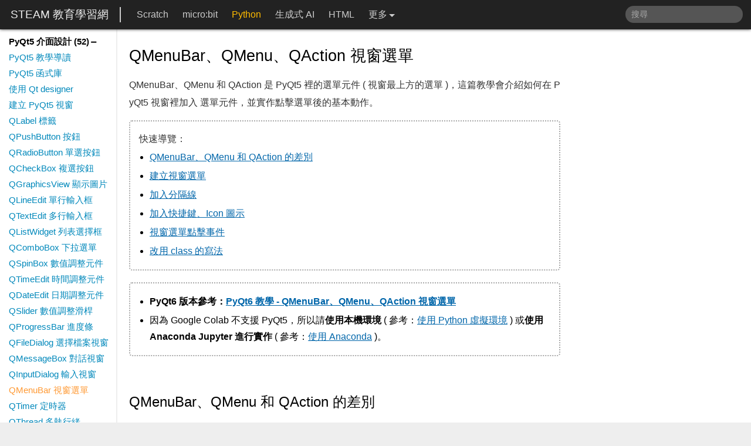

--- FILE ---
content_type: text/html; charset=utf-8
request_url: https://steam.oxxostudio.tw/category/python/pyqt5/qmenubar.html
body_size: 23853
content:
<!DOCTYPE html><html lang="zh-Hant-TW"><head>
  <meta charset="UTF-8">
  <meta http-equiv="X-UA-Compatible" content="IE=edge">
  <meta name="viewport" content="width=device-width, initial-scale=1.0">
  <meta name="author" content="oxxo.studio">
  <meta name="copyright" content="oxxo.studio">
  <meta name="keywords" content="python,python教學,PyQt5">
  <meta name="description" content="QMenuBar、QMenu 和 QAction 是 PyQt5 裡的選單元件 ( 視窗最上方的選單 )，這篇教學會介紹如何在 PyQt5 視窗裡加入 選單元件，並實作點擊選單後的基本動作。">
  <meta itemprop="name" content="QMenuBar、QMenu、QAction 視窗選單 - PyQt5 教學 | STEAM 教育學習網">
  <meta itemprop="image" content="https://steam.oxxostudio.tw/image/python/pyqt5/qmenubar.jpg">
  <meta itemprop="description" content="QMenuBar、QMenu 和 QAction 是 PyQt5 裡的選單元件 ( 視窗最上方的選單 )，這篇教學會介紹如何在 PyQt5 視窗裡加入 選單元件，並實作點擊選單後的基本動作。">
  <meta property="og:title" content="QMenuBar、QMenu、QAction 視窗選單 - PyQt5 教學 | STEAM 教育學習網">
  <meta property="og:url" content="https://steam.oxxostudio.tw/category/python/pyqt5/qmenubar.html">
  <meta property="og:image" content="https://steam.oxxostudio.tw/image/python/pyqt5/qmenubar.jpg">
  <meta property="og:description" content="QMenuBar、QMenu 和 QAction 是 PyQt5 裡的選單元件 ( 視窗最上方的選單 )，這篇教學會介紹如何在 PyQt5 視窗裡加入 選單元件，並實作點擊選單後的基本動作。">
  <meta property="twitter:title" content="QMenuBar、QMenu、QAction 視窗選單 - PyQt5 教學 | STEAM 教育學習網">
  <meta property="twitter:image" content="https://steam.oxxostudio.tw/image/python/pyqt5/qmenubar.jpg">
  <meta property="twitter:description" content="QMenuBar、QMenu 和 QAction 是 PyQt5 裡的選單元件 ( 視窗最上方的選單 )，這篇教學會介紹如何在 PyQt5 視窗裡加入 選單元件，並實作點擊選單後的基本動作。">
  <meta property="twitter:card" content="summary">
  <meta property="twitter:site" content="@OxxoStudio">
  <link rel="canonical" href="https://steam.oxxostudio.tw/category/python/pyqt5/qmenubar.html">
  <link rel="shortcut icon" href="/favicon.ico">
  <link rel="bookmark" href="/favicon.ico">
  <title>QMenuBar、QMenu、QAction 視窗選單 - PyQt5 教學 | STEAM 教育學習網</title>
  <script type="application/ld+json">
			{
				"@context": "https://schema.org",
				"@type": "Article",
				"logo":  "https://steam.oxxostudio.tw/favicon.ico",
				"name": "QMenuBar、QMenu、QAction 視窗選單 - PyQt5 教學 | STEAM 教育學習網",
				"headline": "QMenuBar、QMenu、QAction 視窗選單 - PyQt5 教學 | STEAM 教育學習網",
				"url": "https://steam.oxxostudio.tw/category/python/pyqt5/qmenubar.html",
				"description": "QMenuBar、QMenu 和 QAction 是 PyQt5 裡的選單元件 ( 視窗最上方的選單 )，這篇教學會介紹如何在 PyQt5 視窗裡加入 選單元件，並實作點擊選單後的基本動作。",
				"image": [
					"https://steam.oxxostudio.tw/image/python/pyqt5/qmenubar.jpg"
				],
				"author": {
					"@type": "Person",
					"name": "OXXO.STUDIO",
					"url":"https://www.oxxostudio.tw"
				},
				"publisher": {
					"@type": "Person",
					"name": "OXXO.STUDIO"
				},
				"mainEntityOfPage": {
					"@type": "WebPage",
					"@id": "https://steam.oxxostudio.tw/category/python/pyqt5/qmenubar.html"
				}
			}
			</script>
  
  <style>body,body *,html{padding:0;margin:0}header,main{max-width:1560px}#moreMenu,article img,header nav .more span,header nav a.select,menu a.select{pointer-events:none}body,html{width:100%;height:100%;font-family:Tahoma,sans-serif;font-size:16px;line-height:1.5;font-weight:400;color:#000;scroll-behavior:smooth;text-rendering:optimizeLegibility;-webkit-font-smoothing:antialiased;background:#eee}body *{position:static;box-sizing:border-box;font-family:inherit;font-size:inherit;line-height:inherit;font-weight:inherit}@media (max-width:768px){body,html{font-size:18px;text-rendering:optimizeSpeed}}header{position:fixed;width:100%;top:0;left:0;height:50px;z-index:99;background:#222;color:#fff;box-shadow:#333 0 0 5px;display:inline-flex}header nav .more,header nav a{display:block;float:left;margin:0;height:100%;text-decoration:none}header>div{flex:1 1 0;height:100%}header nav{float:left;padding:0 15px;height:100%}header nav a{padding:13px 12px 0;color:#ccc;transition:.3s}header nav a:hover{color:#fff;background:#333}header nav a.select{color:#fb0}header nav .more{padding:13px 22px 0 12px;position:relative}header nav .more[hidden]{display:none}header nav .more span{color:#ccc;position:relative}header nav .more span::after{content:'';display:inline-block;width:0;height:0;border:5px solid transparent;border-top:5px solid #ccc;position:absolute;top:8px;right:-13px}header nav .more div{display:none;position:absolute;top:50px;left:0;background:#000;width:max-content;padding:0 0 5px;border:1px solid #aaa;border-top:1px dashed #888;box-shadow:rgba(0,0,0,.5) 0 5px 10px}header nav .more:hover{background:#333}header nav .more:hover span{color:#fff}header nav .more:hover div{display:block}header nav .more:hover a{float:none;padding:8px 20px}header #navTitle,header #searchTitle{display:none}header #googleSearch{float:right;margin:10px 10px 0 0}header #googleSearch input{width:200px;outline:0;border-radius:20px;border:none;background:#555;padding:4px 10px;transition:.3s;font-size:.9rem;color:#fff}header #googleSearch input:focus{background:#666}header #googleSearch input:focus+#searchBtn{width:18px;height:18px;opacity:.5}header #googleSearch input:focus+#searchBtn:hover{opacity:8}#moreMenu a:hover,#moreMenu.show,article h2:hover a{opacity:1}header #googleSearch input::placeholder{color:#aaa;font-size:.9rem}header #googleSearch #searchBtn{display:inline-block;width:0;height:0;vertical-align:middle;opacity:0;transition:.3s;cursor:pointer;background-position:center;background-repeat:no-repeat}header #googleSearch .gsc-search-box{position:fixed;top:-100px}#logo{flex:0 0 auto;height:max-content;padding:0 19px 0 18px;margin:12px 0 0;font-size:1.2rem;line-height:1.4;border-right:2px solid #ccc}#logo .headerBtn{display:none}#logo a{color:#eee;text-decoration:none}#logo a:hover{color:#fff}@media (max-width:1024px){header #googleSearch input{width:150px}}@media (max-width:820px){#logo{font-size:1.1rem}header nav a{padding:13px 9px 0}header #googleSearch input{width:120px}}@media (max-width:768px){header>div:not(#logo){display:block;position:fixed;flex:none;width:100%;height:100vh;top:50px;right:-100%;padding:20px;background:#222;transition:.3s;z-index:1;font-size:1.2rem;text-align:center;border-top:1px solid #555}header>div:not(#logo).on{right:0}header>div:not(#logo) nav{float:none;padding:0;display:block;text-align:left}header>div:not(#logo) a{float:none;display:inline-block;height:max-content;padding:5px 10px 5px 0}header>div:not(#logo) #navTitle,header>div:not(#logo) #searchTitle{color:#fff;text-align:center;display:block;padding-bottom:10px;margin-bottom:10px;border-bottom:1px dashed #ccc}header #googleSearch{width:100%;text-align:center;display:block;margin:0 0 30px}header #googleSearch input{width:calc(100% - 10px);text-align:center;margin-bottom:10px;padding:10px}header #googleSearch input:focus{width:calc(100% - 50px)}header #googleSearch input:focus+#searchBtn{width:30px;height:30px}header #googleSearch input::placeholder{color:#ddd;font-size:1.1rem}header #googleSearch+#searchBtn{margin:0 auto;background-size:30px 30px;display:block}#logo{width:100%;text-align:center;border-right:none;z-index:2;margin:8px 0 0}#logo .headerBtn{display:block;position:absolute;width:24px;height:24px;top:12px}#logo #menuBtn{left:12px}#logo #cateBtn{right:12px}}#moreMenu,article .index a,footer{text-align:center}main,menu{background:#fff}article h2,article h3{width:max-content;word-wrap:break-word;max-width:100%}article pre,article pre code,main{width:100%;position:relative}main{height:max-content;padding:50px 0 0 200px;box-shadow:#ddd 0 0 20px}@media (max-width:768px){main{width:100%;margin:50px 0;padding:0 5px}}@media (min-width:1560px){header{left:calc((100% - 1560px)/ 2)}main{margin-left:calc((100% - 1560px)/ 2)}}menu{position:fixed;top:50px;left:0;display:block;width:200px;height:calc(100vh - 50px);padding:20px 0 20px 15px;border-right:2px #eee solid;overflow-y:auto}article .index a div,menu a{overflow:hidden;text-overflow:ellipsis}menu>div{margin-bottom:10px}article blockquote,article img,article ul,menu h4+div{margin-bottom:20px}menu h3{font-size:1.1rem;margin-bottom:5px}menu h3 a{display:inline-block;margin-top:0;font-size:1.1rem}menu a,menu h4{font-size:.95rem}menu h4{cursor:pointer;user-select:none}menu h4.select{font-weight:700;color:#000}article a:hover,menu a.select,menu a:hover{color:#f93}menu h4+div{user-select:none;display:none}article,menu a,menu h4.open+div{display:block}article li p,article p{margin-bottom:15px}menu h4::after{content:'';display:inline-block;width:10px;height:10px;margin-left:3px;vertical-align:middle}menu h4.open::after{background:0 0}menu a{margin:5px 0;text-decoration:none;color:#08b;white-space:nowrap}menu::-webkit-scrollbar{width:3px;background-color:#fff}menu::-webkit-scrollbar-thumb{background-color:#e1e1e1}@media (max-width:768px){menu{display:block;position:fixed;width:100%;height:100vh;top:0;left:-100%;padding-top:80px;transition:.3s;z-index:3}menu h3 a{font-size:1.3rem}menu a,menu h4{font-size:1rem}menu h4{margin:10px 0}menu.on{left:0}}article{width:calc(100% - 305px);min-height:calc(100vh - 136px);padding:10px 20px}article h1{font-size:1.7rem;margin:15px 0;word-wrap:break-word}article h2{font-size:1.5rem;margin:-30px 0 15px;padding-top:70px}article h2 a{opacity:0;display:inline-block;width:16px;height:16px;transition:.2s}article h3{font-size:1.2rem;margin:-40px 0 10px;padding-top:60px;font-weight:700}article p{line-height:1.9;color:#333;text-align:justify;word-break:break-all}article p .ip{display:none}article strong{color:#f50;padding:0 2px;font-weight:700}article em{font-style:normal;font-weight:700;color:#000}article ul{padding-left:24px}article li{padding:2px 0;line-height:1.8}article blockquote p,article blockquote ul,article li ul{margin-bottom:0}article blockquote{border:2px dotted #aaa;padding:15px;border-radius:5px}article blockquote p{text-align:left}article blockquote ul{padding-left:18px}article blockquote img{margin-top:10px;margin-bottom:10px}article a{color:#06a;word-wrap:break-word;white-space:pre-wrap}article img{max-width:100%;border-radius:3px}article img.b1{border:1px solid #555}article table{border-collapse:collapse;border-spacing:0;margin-bottom:25px;font-size:.95rem}article table th{min-width:60px}article td,article th{border:1px solid #aaa;padding:7px}article th{background:#eee}article blockquote code,article p code,article table code{font-family:monospace,Menlo,sans-serif;color:#000;background:#e5e5e5;padding:2px 6px 3px;margin-bottom:-3px;margin-top:-1px;border-radius:3px}article pre{margin-bottom:35px}article pre code{display:block;color:#fff;padding-bottom:16px;padding-top:50px!important;padding-left:20px!important;border-radius:8px;font-size:.9rem;font-family:Menlo,monospace,sans-serif;line-height:1.6;box-shadow:rgba(0,0,0,.4) 0 8px 15px;background:#262a33!important}article pre code::-webkit-scrollbar{height:8px;background-color:#444;border-radius:0 0 8px 8px}article pre code::-webkit-scrollbar-thumb{background-color:#666;border-radius:5px}article pre::after,article pre::before{display:block;content:"";position:absolute}#moreMenu,.ads{position:fixed}article pre::before{z-index:2;top:12px;left:12px;width:12px;height:12px;background:#fc625d;border-radius:50%;box-shadow:20px 0 #fdbc40,40px 0 #35cd4b}article pre::after{z-index:1;top:0;left:0;width:100%;height:40px;background:#000;border-radius:8px 8px 0 0}article .md-svg{width:100%;margin-bottom:20px}article .google-ads-content{display:block;width:100%;height:90px}article .google-ads-content .adsbygoogle{display:inline-block;width:100%;height:90px}article .index a{display:inline-block;margin:0 15px 50px 0;text-decoration:none;width:300px;height:157px}article .index a img{display:block;width:300px;height:157px;box-shadow:#000 0 0 0 1px;margin:0 0 5px}article .index a div{white-space:nowrap}article .index a:hover img{box-shadow:#f90 0 0 0 4px}article .youtube{max-width:720px;width:100%;border:1px solid #000}article .exam_btn{background:#fff;padding:2px 10px;border:1px solid #666;margin-bottom:75px;cursor:pointer;border-radius:3px;transition:.3s;color:#666}article .exam_btn:hover{background:#fd9;border:1px solid #333;color:#000}@media (max-width:1024px){article{width:100%}}@media (max-width:768px){article h1{margin:20px 0 10px}article h2 a{width:20px;height:20px}article .index a,article .index a img{width:100%;height:auto}article p{line-height:1.7}article .index a{vertical-align:top;margin-bottom:25px}}@media (min-width:1560px){menu{left:calc((100% - 1560px)/ 2)}article{width:calc(100% - 305px)}article .index a,article .index a img{width:320px;height:168px}}#moreMenu{z-index:99;bottom:0;right:35px;width:240px;height:50px;border-radius:10px;padding:11px 8px 8px;background:#eee;opacity:0;transition:.3s}#moreMenu.show{bottom:15px;pointer-events:all}#moreMenu a{display:inline-block;width:24px;height:24px;vertical-align:middle;background-position:0;background-repeat:no-repeat;opacity:.4;cursor:pointer;margin:0 1px}#moreMenu .btn1{margin-right:5px;width:90px;background-image:url("data:image/svg+xml,<svg version='1.1' xmlns='http://www.w3.org/2000/svg' x='0px' y='0px' viewBox='0 0 24 24'><path fill='%23000' d='M20 19h-7c-0.829 0-1.577-0.335-2.121-0.879s-0.879-1.292-0.879-2.121v-9.586l3.293 3.293c0.391 0.391 1.024 0.391 1.414 0s0.391-1.024 0-1.414l-5-5c-0.096-0.096-0.206-0.168-0.324-0.217s-0.247-0.076-0.383-0.076-0.265 0.027-0.383 0.076c-0.118 0.049-0.228 0.121-0.324 0.217l-5 5c-0.391 0.391-0.391 1.024 0 1.414s1.024 0.391 1.414 0l3.293-3.293v9.586c0 1.38 0.561 2.632 1.464 3.536s2.156 1.464 3.536 1.464h7c0.552 0 1-0.448 1-1s-0.448-1-1-1z'/></svg>")}#moreMenu .btn1::after{width:max-content;display:inline-block;content:attr(title);margin-left:25px;color:#000}#moreMenu .btn2{background-image:url("data:image/svg+xml,<svg version='1.1' xmlns='http://www.w3.org/2000/svg' x='0px' y='0px' viewBox='0 0 24 24'><path fill='%23000' d='M3 7.921l8.427 5.899c0.34 0.235 0.795 0.246 1.147 0l8.426-5.899v10.079c0 0.272-0.11 0.521-0.295 0.705s-0.433 0.295-0.705 0.295h-16c-0.272 0-0.521-0.11-0.705-0.295s-0.295-0.433-0.295-0.705zM1 5.983c0 0.010 0 0.020 0 0.030v11.987c0 0.828 0.34 1.579 0.88 2.12s1.292 0.88 2.12 0.88h16c0.828 0 1.579-0.34 2.12-0.88s0.88-1.292 0.88-2.12v-11.988c0-0.010 0-0.020 0-0.030-0.005-0.821-0.343-1.565-0.88-2.102-0.541-0.54-1.292-0.88-2.12-0.88h-16c-0.828 0-1.579 0.34-2.12 0.88-0.537 0.537-0.875 1.281-0.88 2.103zM20.894 5.554l-8.894 6.225-8.894-6.225c0.048-0.096 0.112-0.183 0.188-0.259 0.185-0.185 0.434-0.295 0.706-0.295h16c0.272 0 0.521 0.11 0.705 0.295 0.076 0.076 0.14 0.164 0.188 0.259z'/></svg>")}#moreMenu .btn3{background-image:url("data:image/svg+xml,<svg version='1.1' xmlns='http://www.w3.org/2000/svg' x='0px' y='0px' viewBox='0 0 24 24'><path fill='%23000' d='M17 3v2h-2c-0.552 0-1.053 0.225-1.414 0.586s-0.586 0.862-0.586 1.414v3c0 0.552 0.448 1 1 1h2.719l-0.5 2h-2.219c-0.552 0-1 0.448-1 1v7h-2v-7c0-0.552-0.448-1-1-1h-2v-2h2c0.552 0 1-0.448 1-1v-3c0-1.105 0.447-2.103 1.172-2.828s1.723-1.172 2.828-1.172zM18 1h-3c-1.657 0-3.158 0.673-4.243 1.757s-1.757 2.586-1.757 4.243v2h-2c-0.552 0-1 0.448-1 1v4c0 0.552 0.448 1 1 1h2v7c0 0.552 0.448 1 1 1h4c0.552 0 1-0.448 1-1v-7h2c0.466 0 0.858-0.319 0.97-0.757l1-4c0.134-0.536-0.192-1.079-0.728-1.213-0.083-0.021-0.167-0.031-0.242-0.030h-3v-2h3c0.552 0 1-0.448 1-1v-4c0-0.552-0.448-1-1-1z'/></svg>")}#moreMenu .btn4{background-image:url("data:image/svg+xml,<svg version='1.1' xmlns='http://www.w3.org/2000/svg' x='0px' y='0px' viewBox='0 0 24 24'><path fill='%23000' d='M21.563 6.637c0.287 1.529 0.448 3.295 0.437 5.125 0.019 1.528-0.123 3.267-0.437 5.021-0.057 0.208-0.15 0.403-0.272 0.575-0.227 0.321-0.558 0.565-0.949 0.675-0.604 0.161-2.156 0.275-3.877 0.341-2.23 0.086-4.465 0.086-4.465 0.086s-2.235 0-4.465-0.085c-1.721-0.066-3.273-0.179-3.866-0.338-0.205-0.057-0.396-0.149-0.566-0.268-0.311-0.22-0.55-0.536-0.67-0.923-0.285-1.526-0.444-3.286-0.433-5.11-0.021-1.54 0.121-3.292 0.437-5.060 0.057-0.208 0.15-0.403 0.272-0.575 0.227-0.321 0.558-0.565 0.949-0.675 0.604-0.161 2.156-0.275 3.877-0.341 2.23-0.085 4.465-0.085 4.465-0.085s2.235 0 4.466 0.078c1.719 0.060 3.282 0.163 3.856 0.303 0.219 0.063 0.421 0.165 0.598 0.299 0.307 0.232 0.538 0.561 0.643 0.958zM23.51 6.177c-0.217-0.866-0.718-1.59-1.383-2.093-0.373-0.282-0.796-0.494-1.249-0.625-0.898-0.22-2.696-0.323-4.342-0.38-2.267-0.079-4.536-0.079-4.536-0.079s-2.272 0-4.541 0.087c-1.642 0.063-3.45 0.175-4.317 0.407-0.874 0.247-1.581 0.77-2.064 1.45-0.27 0.381-0.469 0.811-0.587 1.268-0.006 0.024-0.011 0.049-0.015 0.071-0.343 1.898-0.499 3.793-0.476 5.481-0.012 1.924 0.161 3.831 0.477 5.502 0.006 0.031 0.013 0.062 0.021 0.088 0.245 0.86 0.77 1.567 1.451 2.048 0.357 0.252 0.757 0.443 1.182 0.561 0.879 0.235 2.686 0.347 4.328 0.41 2.269 0.087 4.541 0.087 4.541 0.087s2.272 0 4.541-0.087c1.642-0.063 3.449-0.175 4.317-0.407 0.873-0.247 1.581-0.77 2.063-1.45 0.27-0.381 0.47-0.811 0.587-1.267 0.006-0.025 0.012-0.050 0.015-0.071 0.34-1.884 0.496-3.765 0.476-5.44 0.012-1.925-0.161-3.833-0.477-5.504-0.004-0.020-0.008-0.040-0.012-0.057zM10.75 13.301v-3.102l2.727 1.551zM10.244 15.889l5.75-3.27c0.48-0.273 0.648-0.884 0.375-1.364-0.093-0.164-0.226-0.292-0.375-0.375l-5.75-3.27c-0.48-0.273-1.091-0.105-1.364 0.375-0.090 0.158-0.132 0.33-0.131 0.494v6.54c0 0.552 0.448 1 1 1 0.182 0 0.352-0.049 0.494-0.131z'/></svg>")}@media (max-width:1024px){#moreMenu{display:none}}@media (min-width:1560px){#moreMenu{right:calc((100% - 1560px)/ 2 + 35px)}}.ads{width:300px;height:max-content;top:55px;right:5px;background:#fff}.ads .adsbygoogle{display:inline-block;width:100%;height:300px;margin:5px 0 0}.ad-content .adsbygoogle{display:block}@media (max-width:1024px){.ads{display:none}}@media (min-width:1560px){.ads{width:300px;right:calc((100% - 1560px)/ 2 + 5px)}.ads .adsbygoogle{height:300px}}footer{width:calc(100% - 310px);border-top:2px solid #eee;padding:30px}footer a{color:#069}footer a:hover{color:#f90}@media (max-width:768px){footer{width:100%}}</style>
</head>
<body>
  <header>
    <div id="logo">
      <a href="/">STEAM 教育學習網</a>
      <div id="menuBtn" class="headerBtn"></div>
      <div id="cateBtn" class="headerBtn"></div>
    </div>
    <div>
      <div id="googleSearch">
        <span id="searchTitle">搜尋</span>
        <div class="gcse-searchbox-only"></div>
        <input type="text" placeholder="搜尋" id="searchInput">
        <span id="searchBtn"></span>
      </div>
      <nav>
        <span id="navTitle">分類選單</span>
        <a href="/category/scratch/index.html">Scratch</a>
        <a href="/category/microbit/index.html">micro:bit</a>
        <a href="/category/python/index.html">Python</a>
        <a href="/category/aigc/index.html">生成式 AI</a>
        <a href="/category/html/index.html">HTML</a>
        <a href="/category/css/index.html">CSS</a>
        <a href="/category/ga4/index.html">GA4</a>
        <a href="/category/canva/index.html">Canva</a>
        <a href="/category/origami/index.html">摺紙藝術</a>
        <a href="/category/gimp/index.html">GIMP</a>
        <a href="/category/about/index.html">關於</a>
        <div class="more" hidden="">
          <span>更多</span>
          <div></div>
        </div>
      </nav>
    </div>
  </header>

  <main>
    
        <article>

<h1>QMenuBar、QMenu、QAction 視窗選單</h1>
<p>QMenuBar、QMenu 和 QAction 是 PyQt5 裡的選單元件 ( 視窗最上方的選單 )，這篇教學會介紹如何在 PyQt5 視窗裡加入 選單元件，並實作點擊選單後的基本動作。</p>
<blockquote>
<p>快速導覽：</p>
<ul>
<li><a href="#a0" title="QMenuBar、QMenu 和 QAction 的差別" target="_top">QMenuBar、QMenu 和 QAction 的差別</a></li>
<li><a href="#a1" title="建立視窗選單" target="_top">建立視窗選單</a></li>
<li><a href="#a3" title="加入分隔線" target="_top">加入分隔線</a></li>
<li><a href="#a2" title="加入快捷鍵、Icon 圖示" target="_top">加入快捷鍵、Icon 圖示</a></li>
<li><a href="#a4" title="視窗選單點擊事件" target="_top">視窗選單點擊事件</a></li>
<li><a href="#cl" title="改用 class 的寫法" target="_top">改用 class 的寫法</a></li>
</ul>
</blockquote>
<blockquote>
<ul>
<li><em>PyQt6 版本參考：<a href="/category/python/pyqt6/qmenubar.html" title="PyQt6 教學 - QMenuBar、QMenu、QAction 視窗選單" target="_blank">PyQt6 教學 - QMenuBar、QMenu、QAction 視窗選單</a></em></li>
<li>因為 Google Colab 不支援 PyQt5，所以請<em>使用本機環境</em> ( 參考：<a href="/category/python/info/virtualenv.html" title="使用 Python 虛擬環境" target="_blank">使用 Python 虛擬環境</a> ) 或<em>使用 Anaconda Jupyter 進行實作</em> ( 參考：<a href="/category/python/info/anaconda.html" title="使用 Anaconda" target="_blank">使用 Anaconda</a> )。</li>
</ul>
</blockquote>
<h2 id="a0">QMenuBar、QMenu 和 QAction 的差別 <a href="#a0" title="QMenuBar、QMenu 和 QAction 的差別 "></a></h2>
<p>QMenuBar、QMenu 和 QAction 都是 PyQt5 的選單元件，三個的差別如下：</p>
<blockquote>
<ul>
<li><em>QMenuBar</em>：選單主元件，通常一個視窗只會有一個。</li>
<li><em>QMenu</em>：選單中帶有「子選項」的選項。</li>
<li><em>QAction</em>：選單中的選項。</li>
</ul>
</blockquote>
<h2 id="a1">建立視窗選單 <a href="#a1" title="建立視窗選單 "></a></h2>
<p>建立 PyQt5 視窗物件後，先透過 <code>QtWidgets.QMenuBar(widget)</code> 方法建立 QMenuBar 視窗選單，接著就能使用 <code>QtWidgets.QMenu(str)</code> 建立帶有「子選項」的選項，使用 <code>QtWidgets.QAction(str)</code> 建立單一選項，<em>建立 QAction 或 QMenu 後，可以將其加入 QMenu，而 QMenuBar 只能加入 QMenu</em>。</p>
<p>下方的程式碼執行後，會在建立一個具有一個 File 下拉選單的 QMenuBar，File 下拉選單中有 Open 和 Close 兩個選項。</p>
<pre class="prettyprint"><code>from PyQt5 import QtWidgets
import sys
app = QtWidgets.QApplication(sys.argv)

Form = QtWidgets.QWidget()
Form.setWindowTitle('oxxo.studio')
Form.resize(300, 200)

menubar = QtWidgets.QMenuBar(Form)         # 建立 menubar

menu_file = QtWidgets.QMenu('File')        # 建立一個 File 選項 ( QMenu )

action_open = QtWidgets.QAction('Open')    # 建立一個 Open 選項 ( QAction )
menu_file.addAction(action_open)           # 將 Open 選項放入 File 選項裡

action_close = QtWidgets.QAction('Close')  # 建立一個 Close 選項 ( QAction )
menu_file.addAction(action_close)          # 將 Close 選項放入 File 選項裡

menubar.addMenu(menu_file)                 # 將 File 選項放入 menubar 裡

Form.show()
sys.exit(app.exec_())
</code></pre><p><img attr-src="/webp/python/pyqt5/qmenubar-01.webp" src="[data-uri]" class="b1" style="width:271px; height:152px;" alt="PyQt5 教學 - QMenuBar、QMenu、QAction 視窗選單"></p>
<p>除了使用 addAction() 方法可以加入單一選項，<em>也可以使用 addActions() 的方法，一次加入以串列組成的多個選項</em>，下方的程式碼執行後，會在原本的選單後方加入第二層選單，第二個選單使用 addActions() 添加選項。</p>
<pre class="prettyprint"><code>from PyQt5 import QtWidgets
import sys
app = QtWidgets.QApplication(sys.argv)

Form = QtWidgets.QWidget()
Form.setWindowTitle('oxxo.studio')
Form.resize(300, 200)

menubar = QtWidgets.QMenuBar(Form)

menu_file = QtWidgets.QMenu('File')

action_open = QtWidgets.QAction('Open')
menu_file.addAction(action_open)

action_close = QtWidgets.QAction('Close')
menu_file.addAction(action_close)

menu_sub = QtWidgets.QMenu('More')          # 建立 More 選項 ( QMenu )
action_A = QtWidgets.QAction('A')           # 建立 A 選項 ( QAction )
action_B = QtWidgets.QAction('B')           # 建立 B 選項 ( QAction )
menu_sub.addActions([action_A, action_B])   # More 選項中加入 A 和 B
menu_file.addMenu(menu_sub)                 # 將 More 選項放入 File 選項裡

menubar.addMenu(menu_file)

Form.show()
sys.exit(app.exec_())
</code></pre><p><img attr-src="/webp/python/pyqt5/qmenubar-02.webp" src="[data-uri]" class="b1" style="width:258px; height:168px;" alt="PyQt5 教學 - QMenuBar、QMenu、QAction 視窗選單"></p>
<h2 id="a3">加入分隔線 <a href="#a3" title="加入分隔線 "></a></h2>
<p>選單的選項順序是按照加入的順序決定，因此在加入選項的過程中，可以使用 <code>addSeparator()</code> 方法在指定的位置加入分隔線。</p>
<pre class="prettyprint"><code>from PyQt5 import QtWidgets
import sys
app = QtWidgets.QApplication(sys.argv)

Form = QtWidgets.QWidget()
Form.setWindowTitle('oxxo.studio')
Form.resize(300, 200)

menubar = QtWidgets.QMenuBar(Form)

menu_file = QtWidgets.QMenu('File')

action_open = QtWidgets.QAction('Open')
menu_file.addAction(action_open)

menu_file.addSeparator()    # 加入分隔線

action_close = QtWidgets.QAction('Close')
menu_file.addAction(action_close)

menubar.addMenu(menu_file)

Form.show()
sys.exit(app.exec_())
</code></pre><p><img attr-src="/webp/python/pyqt5/qmenubar-04.webp" src="[data-uri]" class="b1" style="width:299px; height:149px;" alt="PyQt5 教學 - QMenuBar、QMenu、QAction 視窗選單"></p>
<div class="ad-content" style="width:100%; height:280px;">
<ins class="adsbygoogle" data-ad-client="ca-pub-8629612872829139" data-ad-slot="5100553055" data-ad-format="auto" data-full-width-responsive="true"></ins>
</div>
<h2 id="a2">加入快捷鍵、Icon 圖示 <a href="#a2" title="加入快捷鍵、Icon 圖示 "></a></h2>
<p>建立選項後，可以透過下列方法設定該選項的快捷鍵、Icon 圖示：</p>
<table>
<thead>
<tr>
<th>方法</th>
<th>說明</th>
</tr>
</thead>
<tbody><tr>
<td>setIcon()</td>
<td>加入 icon 圖示，圖示需要使用 QtGui.QIcon() 方法。</td>
</tr>
<tr>
<td>setShortcut()</td>
<td>加入快捷鍵，快捷鍵的格式為 Ctrl、Shift 或 Alt 搭配「+」與大寫字母所組成 ( 注意，如果快捷鍵和系統預設相同，則不會顯示，例如 Ctrl+Q 是關閉視窗 )。</td>
</tr>
</tbody></table>
<p>下方的程式碼執行後，會在兩個選項前方加上 icon，並加入快捷鍵的說明</p>
<pre class="prettyprint"><code>from PyQt5 import QtWidgets, QtGui
import sys
app = QtWidgets.QApplication(sys.argv)

Form = QtWidgets.QWidget()
Form.setWindowTitle('oxxo.studio')
Form.resize(300, 200)

menubar = QtWidgets.QMenuBar(Form)

menu_file = QtWidgets.QMenu('File')

action_open = QtWidgets.QAction('Open')
action_open.setIcon(QtGui.QIcon('icon.png'))
action_open.setShortcut('Ctrl+O')
menu_file.addAction(action_open)

action_close = QtWidgets.QAction('Close')
action_close.setIcon(QtGui.QIcon('mona.jpg'))
action_close.setShortcut('Shift+Ctrl+Q')
menu_file.addAction(action_close)

menubar.addMenu(menu_file)

Form.show()
sys.exit(app.exec_())
</code></pre><p><img attr-src="/webp/python/pyqt5/qmenubar-03.webp" src="[data-uri]" class="b1" style="width:298px; height:148px;" alt="PyQt5 教學 - QMenuBar、QMenu、QAction 視窗選單"></p>
<div class="ad-content" style="width:100%; height:280px;">
<ins class="adsbygoogle" data-ad-client="ca-pub-8629612872829139" data-ad-slot="5100553055" data-ad-format="auto" data-full-width-responsive="true"></ins>
</div>
<h2 id="a4">視窗選單點擊事件 <a href="#a4" title="視窗選單點擊事件 "></a></h2>
<p>使用 <code>triggered.connect(fn)</code> 方法，就能在點擊選單的選項時，執行對應的函式，以下方的程式碼為例，點擊 open 選項時，會開啟選擇檔案的對話視窗，點擊 close 選項時會關閉整個視窗。</p>
<pre class="prettyprint"><code>from PyQt5 import QtWidgets, QtGui
import sys
app = QtWidgets.QApplication(sys.argv)

Form = QtWidgets.QWidget()
Form.setWindowTitle('oxxo.studio')
Form.resize(300, 200)

def open():
    filePath , filterType = QtWidgets.QFileDialog.getOpenFileNames()  # 選擇檔案對話視窗
    print(filePath , filterType)

def close():
    print('close')
    app.quit()

menubar = QtWidgets.QMenuBar(Form)

menu_file = QtWidgets.QMenu('File')

action_open = QtWidgets.QAction('Open')
action_open.triggered.connect(open)
menu_file.addAction(action_open)

action_close = QtWidgets.QAction('Close')
action_close.triggered.connect(close)
menu_file.addAction(action_close)

menubar.addMenu(menu_file)

Form.show()
sys.exit(app.exec_())
</code></pre><h2 id="cl">改用 class 的寫法 <a href="#cl" title="改用 class 的寫法 "></a></h2>
<p>上方的程式碼，亦可改用 class 的寫法表示 ( 注意都要加上 self )。</p>
<pre class="prettyprint"><code>from PyQt5 import QtWidgets
import sys

class MyWidget(QtWidgets.QWidget):
    def __init__(self):
        super().__init__()
        self.setWindowTitle('oxxo.studio')
        self.resize(300, 200)
        self.ui()

    def ui(self):
        self.menubar = QtWidgets.QMenuBar(self)

        self.menu_file = QtWidgets.QMenu('File')

        self.action_open = QtWidgets.QAction('Open')
        self.action_open.triggered.connect(self.open)
        self.menu_file.addAction(self.action_open)

        self.action_close = QtWidgets.QAction('Close')
        self.action_close.triggered.connect(self.close)
        self.menu_file.addAction(self.action_close)

        self.menubar.addMenu(self.menu_file)

    def open(self):
        filePath , filterType = QtWidgets.QFileDialog.getOpenFileNames()  # 選擇檔案對話視窗
        print(filePath , filterType)

    def close(self):
        print('close')
        app.quit()

if __name__ == '__main__':
    app = QtWidgets.QApplication(sys.argv)
    Form = MyWidget()
    Form.show()
    sys.exit(app.exec_())
</code></pre><p><span></span></p>

          <h2>意見回饋</h2>
          <p>如果有任何建議或問題，可傳送「<a id="comment" target="_blank">意見表單</a>」給我，謝謝～</p>
          <div id="moreMenu">
            <a class="btn1" title="回到上方"></a>
            <a class="btn2" title="留言給我" target="_blank"></a>
            <a class="btn3" title="FB 粉絲團" href="https://www.facebook.com/steam.oxxostudio.tw" target="_blank"></a>
            <a class="btn4" title="Youtube" href="https://www.youtube.com/@oxxo.studio" target="_blank"></a>
          </div>
        </article>
    <menu>

<h3><a href="/category/python/index.html">Python 教學</a></h3>
<div>
  <h4>基本介紹</h4>
  <div>
    <a href="/category/python/info/start.html" z="">Python 學習導讀</a>
    <a href="/category/python/info/index.html" z="">關於 Python</a>
    <a href="/category/python/info/online-editor.html" z="">使用 Google Colab</a>
    <a href="/category/python/info/anaconda.html" z="">使用 Anaconda</a>
    <a href="/category/python/info/virtualenv.html" z="">使用 Python 虛擬環境</a>
    <a href="/category/python/info/example.html" z="">Python 範例集錦</a>
  </div>
</div>
<div>
  <h4>資料型別</h4>
  <div>
    <a href="/category/python/basic/variable.html" z="">變數 variable</a>
    <a href="/category/python/basic/global-variable.html" new="">變數 ( 全域、區域 )</a>
    <a href="/category/python/basic/number.html">數字 number</a>
    <a href="/category/python/basic/string.html">文字與字串 string</a>
    <a href="/category/python/basic/string-all.html">文字與字串 ( 常用方法 )</a>
    <a href="/category/python/basic/format.html">文字與字串 ( 格式化 )</a>
    <a href="/category/python/basic/list.html">串列 list</a>
    <a href="/category/python/basic/list-2.html">串列 ( 常用方法 )</a>
    <a href="/category/python/basic/tuple.html">元組/數組 tuple</a>
    <a href="/category/python/basic/dictionary.html">字典 dictionary</a>
    <a href="/category/python/basic/set.html">集合 set</a>
  </div>
</div>
<div>
  <h4>語法觀念</h4>
  <div>
    <a href="/category/python/basic/ident.html">縮排和註解</a>
    <a href="/category/python/basic/operator.html">運算子 operator</a>
    <a href="/category/python/basic/if.html">邏輯判斷 ( if、elif、else )</a>
    <a href="/category/python/basic/and-or.html">邏輯判斷 ( and 和 or )</a>
    <a href="/category/python/basic/loop.html">重複迴圈 ( for、while )</a>
    <a href="/category/python/basic/try-except.html">例外處理 ( try、except )</a>
    <a href="/category/python/basic/comprehension.html">生成式 comprehension</a>
    <a href="/category/python/basic/class.html">物件類別 class</a>
    <a href="/category/python/basic/inheritance.html">物件繼承 inheritance</a>
    <a href="/category/python/basic/import.html">匯入模組 import</a>
  </div>
</div>
<div>
  <h4>函式操作</h4>
  <div>
    <a href="/category/python/basic/function.html">函式 function</a>
    <a href="/category/python/basic/lambda.html">匿名函式 lambda</a>
    <a href="/category/python/basic/recursion.html">遞迴 recursion</a>
    <a href="/category/python/basic/generator.html" z="">產生器 generator</a>
    <a href="/category/python/basic/decorator.html" z="">裝飾器 decorator</a>
    <a href="/category/python/basic/closure.html">閉包 closure</a>
  </div>
</div>
<div>
  <h4>內建函式＆方法</h4>
  <div>
    <a href="/category/python/basic/builtin-input-ouput.html" z="">輸入與輸出</a>
    <a href="/category/python/basic/builtin-math.html" z="">數學計算</a>
    <a href="/category/python/basic/builtin-string.html" z="">字串操作與轉換</a>
    <a href="/category/python/basic/builtin-iter.html" z="">迭代物件轉換</a>
    <a href="/category/python/basic/builtin-iter-2.html" z="">迭代物件操作</a>
    <a href="/category/python/basic/builtin-open.html">檔案讀寫 ( open )</a>
    <a href="/category/python/basic/builtin-eval-exec.html">eval() 與 exec()</a>
  </div>
</div>
<div>
  <h4>標準函式庫＆模組</h4>
  <div>
    <a href="/category/python/library/random.html">隨機數 random</a>
    <a href="/category/python/library/math.html">數學 math</a>
    <a href="/category/python/library/statistics.html">數學統計函式 statistics</a>
    <a href="/category/python/library/datetime.html">時間與日期 datetime</a>
    <a href="/category/python/library/time.html">時間處理 time</a>
    <a href="/category/python/library/calendar.html">日曆 calendar</a>
    <a href="/category/python/library/re.html" z="">使用正規表達式 re</a>
    <a href="/category/python/library/os.html">檔案操作 os</a>
    <a href="/category/python/library/glob.html" z="">查找匹配檔案 glob</a>
    <a href="/category/python/library/zipfile.html">壓縮檔案 zipfile</a>
    <a href="/category/python/library/shutil.html" z="">高階檔案操作 shutil</a>
    <a href="/category/python/library/itertools.html" z="">高效迭代器 itertools</a>
    <a href="/category/python/library/collections.html" z="">容器資料型態 collections</a>
    <a href="/category/python/library/csv.html">CSV 檔案操作</a>
    <a href="/category/python/library/json.html">JSON 檔案操作</a>
    <a href="/category/python/library/threading.html">threading 多執行緒處理</a>
    <a href="/category/python/library/concurrent-futures.html" z="">concurrent.futures</a>
    <!-- <a href="/category/python/library/asyncio.html">非同步 asyncio</a> -->
    <!-- <a href="/category/python/library/multiprocessing.html">multiprocessing</a> -->
  </div>
</div>
<div>
  <h4>網路爬蟲</h4>
  <div>
    <a href="/category/python/spider/spider.html">Python 網路爬蟲導讀</a>
    <a href="/category/python/spider/about-spider.html">關於網路爬蟲</a>
    <a href="/category/python/spider/crack-spider.html" new="">破解反爬蟲的方法</a>
    <a href="/category/python/spider/requests.html">Requests 函式庫</a>
    <a href="/category/python/spider/beautiful-soup.html">Beautiful Soup 函式庫</a>
    <a href="/category/python/spider/selenium.html">Selenium 函式庫</a>
    <a href="/category/python/spider/ptt-gossiping.html" new="">爬取 PTT 文章標題</a>
    <a href="/category/python/spider/ptt-beauty.html" new="">自動下載 PTT 正妹圖片</a>
    <a href="/category/python/spider/ptt-more-images.html" new="">同時下載多張圖片</a>
    <a href="/category/python/spider/download-pokemon-images.html" new="">同時下載多張寶可夢圖片</a>
    <a href="/category/python/spider/mjpeg.html" new="">爬取 CCTV 即時影像</a>
    <a href="/category/python/spider/invoice-auto.html" new="">爬取統一發票號碼對獎</a>
    <a href="/category/python/spider/aqi.html" new="">爬取空氣品質指標 ( AQI )</a>
    <a href="/category/python/spider/forecast.html" new="">爬取氣象預報</a>
    <a href="/category/python/spider/current-weather.html" new="">爬取現在天氣</a>
    <a href="/category/python/spider/radar.html" new="">LINE Notify 雷達回波圖</a>
    <a href="/category/python/spider/earth-quake.html" new="">LINE Notify 即時地震資訊</a>
    <a href="/category/python/spider/exchange.html" new="">爬取臺灣銀行牌告匯率</a>
    <a href="/category/python/spider/yahoo-stock.html" new="">爬取 Yahoo 股市即時股價</a>
    <a href="/category/python/spider/line-today.html" new="">爬取 LINE TODAY 留言</a>
    <a href="/category/python/spider/pinterest.html" new="">批次下載 Pinterest 圖片</a>
    <a href="/category/python/spider/mobile01.html" new="">登入 Mobile01 截圖下載</a>
    <a href="/category/python/spider/twitter.html" new="">Twitter 自動上傳圖文</a>
  </div>
</div>
<div>
  <h4>網頁服務與應用</h4>
  <div>
    <a href="/category/python/example/flask.html">Flask 函式庫</a>
    <a href="/category/python/example/ngrok.html">使用 ngrok 服務</a>
    <a href="/category/python/example/google-cloud-functions.html" new="">Google Cloud Functions</a>
    <a href="/category/python/example/gmail.html" new="">串接 Gmail 寄送電子郵件</a>
    <a href="/category/python/example/google-spread-sheet.html" new="">讀取 Google 試算表</a>
    <a href="/category/python/example/google-spread-sheet-2.html" new="">寫入 Google 試算表</a>
    <a href="/category/python/example/google-drive.html" new="">上傳 Google 雲端硬碟</a>
    <a href="/category/python/spider/line-notify.html" new="">發送 LINE Notify 通知</a>
    <a href="/category/python/example/dialogflow.html">使用 Dialogflow</a>
    <a href="/category/python/example/dialogflow-webhook.html">Dialogflow + Webhook</a>
    <a href="/category/python/example/dialogflow-api.html">伺服器串接 Dialogflow</a>
    <a href="/category/python/example/firebase-1.html" new="">串接 Firebase 資料庫 (1)</a>
    <a href="/category/python/example/firebase-2.html" new="">串接 Firebase 資料庫 (2)</a>
    <a href="/category/python/example/firebase-3.html" new="">串接 Firebase 資料庫 (3)</a>
    <a href="/category/python/example/openai.html" z="">使用 OpenAI ChatGPT</a>
    <a href="/category/python/example/openai-firebase.html" z="">ChatGPT + Firebase</a>
  </div>
</div>
<div>
  <h4>LINE BOT 教學</h4>
  <div>
    <a href="/category/python/example/line-bot.html">LINE BOT 教學導讀</a>
    <a href="/category/python/example/line-biz.html" new="">( 免程式 ) 建立 LINE 官方帳號</a>
    <a href="/category/python/example/line-biz-push-message.html" new="">( 免程式 ) 主動推播訊息</a>
    <a href="/category/python/example/line-biz-auto-reply.html" new="">( 免程式 ) 自動回覆訊息</a>
    <a href="/category/python/example/line-biz-rich-menu.html" new="">( 免程式 ) 建立圖文選單</a>
    <a href="/category/python/example/line-biz-msg-type.html" new="">( 免程式 ) 基本訊息類型</a>
    <a href="/category/python/example/line-developer.html">建立 LINE Channel</a>
    <a href="/category/python/example/line-colab.html">設定 Colab 開發環境</a>
    <a href="/category/python/example/line-webhook.html" new="">建立並串接 Webhook</a>
    <a href="/category/python/example/line-message.html" new="">解析 LINE 的訊息</a>
    <a href="/category/python/example/line-reply-message.html" new="">自動回覆訊息</a>
    <a href="/category/python/example/line-push-message.html" new="">主動推播訊息</a>
    <a href="/category/python/example/line-rich-menu.html">建立圖文選單</a>
    <a href="/category/python/example/line-rich-menu-switch.html">切換圖文選單</a>
    <a href="/category/python/example/line-template-message.html">發送樣板訊息</a>
    <a href="/category/python/example/line-flex-message.html">發送 Flex Message</a>
    <a href="/category/python/example/line-requests.html">使用 Requests 傳送訊息</a>
    <a href="/category/python/example/line-url-scheme.html">使用 LINE URL Scheme</a>
    <a href="/category/python/example/line-save-image.html" new="">儲存使用者的圖片或影片</a>
    <a href="/category/python/example/line-email.html" new="">串接 Email 傳送圖片或影片</a>
    <a href="/category/python/example/line-google-drive.html" new="">串接 Google 雲端硬碟</a>
    <a href="/category/python/example/line-bot-weather-1.html" new="">氣象機器人 (1)</a>
    <a href="/category/python/example/line-bot-weather-2.html" new="">氣象機器人 (2)</a>
    <a href="/category/python/example/line-bot-weather-3.html" new="">氣象機器人 (3)</a>
    <a href="/category/python/example/line-bot-weather-4.html" new="">氣象機器人 (4)</a>
    <a href="/category/python/example/line-bot-dialogflow-1.html">串接 Dialogflow (1)</a>
    <a href="/category/python/example/line-bot-dialogflow-2.html">串接 Dialogflow (2)</a>
    <a href="/category/python/example/line-bot-dialogflow-3.html">串接 Dialogflow (3)</a>
    <a href="/category/python/example/line-bot-dialogflow-4.html">串接 Dialogflow (4)</a>
    <a href="/category/python/example/line-bot-openai-1.html" z="">串接 OpenAI ChatGPT (1)</a>
    <a href="/category/python/example/line-bot-openai-2.html" z="">串接 OpenAI ChatGPT (2)</a>
    <a href="/category/python/example/line-bot-openai-3.html" z="">串接 OpenAI ChatGPT (3)</a>
  </div>
</div>
<div>
  <h4>OpenCV 教學</h4>
  <div>
    <a href="/category/python/ai/opencv-index.html">OpenCV 教學導讀</a>
    <a href="/category/python/ai/opencv.html">OpenCV 函式庫</a>
    <a href="/category/python/ai/opencv-read-image.html">開啟並顯示圖片</a>
    <a href="/category/python/ai/opencv-write-image.html">寫入並儲存圖片</a>
    <a href="/category/python/ai/opencv-read-video.html">讀取並播放影片</a>
    <a href="/category/python/ai/opencv-write-video.html">寫入並儲存影片</a>
    <a href="/category/python/ai/opencv-information.html">取得影像資訊</a>
    <a href="/category/python/ai/opencv-resize.html">旋轉/翻轉/改變尺寸</a>
    <a href="/category/python/ai/opencv-warp-affine.html">影像的幾何變形</a>
    <a href="/category/python/ai/opencv-cvtcolor.html">影像的色彩轉換</a>
    <a href="/category/python/ai/opencv-drawing.html">繪製各種形狀</a>
    <a href="/category/python/ai/opencv-text.html">影像加入文字</a>
    <a href="/category/python/ai/opencv-crop.html">剪裁影像</a>
    <a href="/category/python/ai/opencv-adjust.html">調整對比和亮度</a>
    <a href="/category/python/ai/opencv-negative.html">負片效果</a>
    <a href="/category/python/ai/opencv-blur.html" new="">影像模糊化</a>
    <a href="/category/python/ai/opencv-add.html">影像的疊加與相減</a>
    <a href="/category/python/ai/opencv-threshold.html">二值化黑白影像</a>
    <a href="/category/python/ai/opencv-erosion-dilation.html">影像的侵蝕與膨脹</a>
    <a href="/category/python/ai/opencv-edge-detection.html">影像邊緣偵測</a>
    <a href="/category/python/ai/opencv-floodfill.html">魔術棒填充顏色</a>
    <a href="/category/python/ai/opencv-mask.html">影像遮罩</a>
    <a href="/category/python/ai/opencv-feather-edge.html">邊緣羽化效果</a>
    <a href="/category/python/ai/opencv-mosaic.html" new="">馬賽克效果</a>
    <a href="/category/python/ai/opencv-pip.html">子母畫面影片</a>
    <a href="/category/python/ai/opencv-kaleidoscope.html" new="">萬花筒影片效果</a>
    <a href="/category/python/ai/opencv-multi-video.html">多畫面延遲播放影片</a>
    <a href="/category/python/ai/opencv-video-funny.html" new="">搞笑全景影片合成效果</a>
    <a href="/category/python/ai/opencv-convex-lens.html" new="">凸透鏡效果 ( 魚眼效果 )</a>
    <a href="/category/python/ai/opencv-take-picture.html" new="">倒數計時自動拍照效果</a>
    <a href="/category/python/ai/opencv-gradient.html">線性漸層填色</a>
    <a href="/category/python/ai/opencv-paste.html">合成半透明圖片</a>
    <a href="/category/python/ai/opencv-transparent.html">將指定的顏色變透明</a>
    <a href="/category/python/ai/opencv-gif.html">處理 gif 動畫</a>
    <a href="/category/python/ai/opencv-video-gif.html">影片轉透明 gif 動畫</a>
    <a href="/category/python/ai/opencv-qrcode-barcode.html" new="">辨識 QRCode 和 BarCode</a>
    <a href="/category/python/ai/opencv-qrcode-effect.html">掃描 QRCode 切換效果</a>
    <a href="/category/python/ai/opencv-mouseevent.html">偵測滑鼠事件</a>
    <a href="/category/python/ai/opencv-mouse-mosaic.html">滑鼠選取自動馬賽克</a>
    <a href="/category/python/ai/opencv-video-draw.html">即時在影片中繪圖</a>
    <a href="/category/python/ai/opencv-keyboard.html">偵測鍵盤行為</a>
    <a href="/category/python/ai/opencv-trackbar.html">加入滑桿 ( Trackbar )</a>
    <a href="/category/python/ai/opencv-google-drive.html" new="">拍照上傳 Google 雲端硬碟</a>
  </div>
</div>
<div>
  <h4>AI 影像辨識教學</h4>
  <div>
    <a href="/category/python/ai/ai-index.html">AI 影像辨識教學導讀</a>
    <a href="/category/python/ai/ai-face-dectection.html" new="">OpenCV 人臉偵測</a>
    <a href="/category/python/ai/ai-face-mosaic.html" new="">OpenCV 人臉馬賽克</a>
    <a href="/category/python/ai/ai-facial-features.html" new="">OpenCV 五官偵測</a>
    <a href="/category/python/ai/ai-cars-dectection.html">OpenCV 汽車偵測</a>
    <a href="/category/python/ai/ai-pedestrians.html">OpenCV 行人偵測</a>
    <a href="/category/python/ai/ai-face-recognizer.html" new="">OpenCV 辨識不同人臉</a>
    <a href="/category/python/ai/ai-tracker.html">OpenCV 單物件追蹤</a>
    <a href="/category/python/ai/ai-multi-tracker.html" new="">OpenCV 多物件追蹤</a>
    <a href="/category/python/ai/opencv-inrange.html">OpenCV 抓取特定顏色</a>
    <a href="/category/python/ai/opencv-color-tracking.html" new="">OpenCV 追蹤並標記顏色</a>
    <a href="/category/python/ai/ai-emotion.html" new="">情緒辨識與年齡偵測</a>
    <a href="/category/python/ai/ai-smile-photo.html" new="">辨識微笑，拍照儲存</a>
    <a href="/category/python/ai/ai-mediapipe-2023.html" new="">使用 Mediapipe ( 新 )</a>
    <a href="/category/python/ai/ai-mediapipe-2023-face-detection.html">Mediapipe 人臉偵測 ( 新 )</a>
    <a href="/category/python/ai/ai-mediapipe-2023-face-landmark-detection.html">Mediapipe 人臉特徵點偵測 ( 新 )</a>
    <a href="/category/python/ai/ai-mediapipe-2023-hand.html">Mediapipe 手掌偵測 ( 新 )</a>
    <a href="/category/python/ai/ai-mediapipe.html">使用 Mediapipe ( 舊 )</a>
    <a href="/category/python/ai/ai-mediapipe-face-detection.html">Mediapipe 人臉偵測 ( 舊 )</a>
    <a href="/category/python/ai/ai-mediapipe-face-mesh.html">Mediapipe 人臉網格 ( 舊 )</a>
    <a href="/category/python/ai/ai-mediapipe-hand.html">Mediapipe 手掌偵測 ( 舊 )</a>
    <a href="/category/python/ai/ai-mediapipe-pose.html">Mediapipe 姿勢偵測</a>
    <a href="/category/python/ai/ai-mediapipe-holistic.html">Mediapipe 全身偵測</a>
    <a href="/category/python/ai/ai-mediapipe-objectron.html">Mediapipe 物體偵測</a>
    <a href="/category/python/ai/ai-mediapipe-selfie-segmentation.html">Mediapipe 人物去背</a>
    <a href="/category/python/ai/ai-mediapipe-gesture.html">Mediapipe 手勢辨識</a>
    <a href="/category/python/ai/ai-mediapipe-finger-mosaic.html" new="">辨識比中指，自動馬賽克</a>
    <a href="/category/python/ai/ai-mediapipe-finger-draw.html" new="">用手指在影片中畫圖</a>
    <a href="/category/python/ai/ai-mediapipe-finger-mirror.html" new="">手指擦除鏡子霧氣效果</a>
    <a href="/category/python/ai/ai-orange-face.html" new="">即時合成搞笑橘子臉</a>
    <a href="/category/python/ai/ai-jupter-tensorflow.html">Jupyter 安裝 Tensorflow</a>
    <a href="/category/python/ai/ai-teachable-machine.html">使用 Teachable Machine</a>
    <a href="/category/python/ai/ai-rock-paper-scissors.html" new="">辨識剪刀、石頭、布</a>
    <a href="/category/python/ai/ai-face-mask.html" new="">辨識是否戴口罩</a>
    <a href="/category/python/ai/ai-number-recognizer.html" new="">辨識手寫數字</a>
  </div>
</div>
<div>
  <h4>NumPy 教學</h4>
  <div>
    <a href="/category/python/numpy/numpy.html">NumPy 教學導讀</a>
    <a href="/category/python/numpy/about-numpy.html">NumPy 函式庫</a>
    <a href="/category/python/numpy/numpy-dtype.html" z="">資料型態</a>
    <a href="/category/python/numpy/array-create.html" z="">建立陣列</a>
    <a href="/category/python/numpy/array-read.html" z="">讀取陣列</a>
    <a href="/category/python/numpy/array-iter.html" z="">迭代陣列</a>
    <a href="/category/python/numpy/array-assignment.html" z="">陣列項目賦值</a>
    <a href="/category/python/numpy/array-shape.html" z="">修改陣列形狀</a>
    <a href="/category/python/numpy/array-edit-item.html" z="">修改陣列項目</a>
    <a href="/category/python/numpy/array-pad.html" z="">填充陣列</a>
    <a href="/category/python/numpy/array-split.html" z="">分割陣列</a>
    <a href="/category/python/numpy/array-stack.html" z="">合併陣列</a>
    <a href="/category/python/numpy/array-sort.html" z="">陣列排序</a>
    <a href="/category/python/numpy/numpy-broadcast.html" z="">廣播</a>
    <a href="/category/python/numpy/array-search.html" z="">搜尋陣列項目</a>
    <a href="/category/python/numpy/array-operations.html" z="">算數計算</a>
    <a href="/category/python/numpy/numpy-math.html" z="">數學函式</a>
    <a href="/category/python/numpy/numpy-random.html" z="">隨機數</a>
    <a href="/category/python/numpy/numpy-string.html" z="">字串操作處理</a>
  </div>
</div>
<div>
  <h4>matplotlib 圖表</h4>
  <div>
    <a href="/category/python/example/matplotlib-index.html">matplotlib 教學導讀</a>
    <a href="/category/python/example/matplotlib.html">matplotlib 函式庫</a>
    <a href="/category/python/example/matplotlib-figure-axes.html" z="">Figure 和 Axes</a>
    <a href="/category/python/example/matplotlib-figure.html" z="">Figure 參數設定</a>
    <a href="/category/python/example/matplotlib-subplot.html" z="">建立多個子圖表</a>
    <a href="/category/python/example/matplotlib-label.html" z="">設定圖表標籤</a>
    <a href="/category/python/example/matplotlib-axis.html" z="">設定座標軸位置</a>
    <a href="/category/python/example/matplotlib-axis-label.html" z="">設定座標軸刻度文字</a>
    <a href="/category/python/example/matplotlib-annotate.html" z="">資料文字標記</a>
    <a href="/category/python/example/matplotlib-colorbar.html" z="">加入顏色對照表</a>
    <a href="/category/python/example/matplotlib-polar.html" z="">使用極座標系統</a>
    <a href="/category/python/example/matplotlib-3d.html">使用 3D 圖表</a>
    <a href="/category/python/example/matplotlib-chinese.html">圖表顯示中文</a>
    <a href="/category/python/example/matplotlib-save-image.html" z="">下載儲存圖表</a>
    <a href="/category/python/example/matplotlib-imshow.html">顯示圖片</a>
    <a href="/category/python/example/matplotlib-animation.html">製作圖表動畫</a>
    <a href="/category/python/example/matplotlib-line-plot.html">( 圖表 ) 折線圖</a>
    <a href="/category/python/example/matplotlib-scatter-plot.html">( 圖表 ) 散布圖</a>
    <a href="/category/python/example/matplotlib-bar.html">( 圖表 ) 長條圖</a>
    <a href="/category/python/example/matplotlib-pie.html">( 圖表 ) 圓餅圖</a>
    <a href="/category/python/example/matplotlib-donut.html">( 圖表 ) 甜甜圈圖</a>
    <a href="/category/python/example/matplotlib-contour.html">( 圖表 ) 等高線圖</a>
    <a href="/category/python/example/matplotlib-step.html">( 圖表 ) 階梯折線圖</a>
    <a href="/category/python/example/matplotlib-stackplot.html">( 圖表 ) 堆疊折線圖</a>
    <a href="/category/python/example/matplotlib-stack-bar.html">( 圖表 ) 堆疊長條圖</a>
    <a href="/category/python/example/matplotlib-bar-polar.html">( 圖表 ) 極座標長條圖</a>
    <a href="/category/python/example/matplotlib-scatter-polar.html">( 圖表 ) 極座標散布圖</a>
    <a href="/category/python/example/matplotlib-3d-bar.html">( 圖表 ) 3D 柱狀長條圖</a>
    <a href="/category/python/example/matplotlib-3d-scatter.html">( 圖表 ) 3D 散布圖</a>
    <!-- <a href="/category/python/example/cutecharts.html">cutecharts 函式庫</a> -->
  </div>
</div>
<div>
  <h4>Tkinter 介面設計</h4>
  <div>
    <a href="/category/python/tkinter/index.html">Tkinter 教學導讀</a>
    <a href="/category/python/tkinter/start.html" z="">建立 Tkinter 視窗</a>
    <a href="/category/python/tkinter/label.html" z="">Label 標籤</a>
    <a href="/category/python/tkinter/button.html" z="">Button 按鈕</a>
    <a href="/category/python/tkinter/radiobutton.html" z="">Radiobutton 單選按鈕</a>
    <a href="/category/python/tkinter/checkbutton.html" z="">Checkbutton 複選按鈕</a>
    <a href="/category/python/tkinter/entry.html" z="">Entry 單行輸入框</a>
    <a href="/category/python/tkinter/text.html" z="">Text 多行輸入框</a>
    <a href="/category/python/tkinter/listbox.html" z="">Listbox 列表選擇框</a>
    <a href="/category/python/tkinter/optionmenu.html" z="">OptionMenu 下拉選單</a>
    <a href="/category/python/tkinter/scale.html" z="">Scale 數值調整滑桿</a>
    <a href="/category/python/tkinter/spinbox.html" z="">Spinbox 數值調整元件</a>
    <a href="/category/python/tkinter/frame.html" z="">Frame 框架</a>
    <a href="/category/python/tkinter/labelframe.html" z="">LabelFrame 標籤框架</a>
    <a href="/category/python/tkinter/scrollbar.html" z="">Scrollbar 滾動條</a>
    <a href="/category/python/tkinter/canvas.html" z="">Canvas 畫布</a>
    <a href="/category/python/tkinter/menu.html" z="">Menu 選單</a>
    <a href="/category/python/tkinter/messagebox.html" z="">Messagebox 訊息提示框</a>
    <a href="/category/python/tkinter/photoimage.html" z="">Photoimage 顯示圖片</a>
    <a href="/category/python/tkinter/progressbar.html" z="">ttk.Progressbar 進度條</a>
    <a href="/category/python/tkinter/combobox.html" z="">ttk.Combobox 下拉選單</a>
    <a href="/category/python/tkinter/pack.html" z="">Pack 基本版面佈局</a>
    <a href="/category/python/tkinter/grid.html" z="">Grid 格狀版面佈局</a>
    <a href="/category/python/tkinter/place.html" z="">Place 位置版面佈局</a>
    <a href="/category/python/tkinter/label-clock.html">範例 - Label 製作時鐘</a>
    <a href="/category/python/tkinter/button-open-file.html">範例 - 點擊按鈕開檔案</a>
    <a href="/category/python/tkinter/button-open-multiple-file.html">範例 - 開啟多個檔案</a>
    <a href="/category/python/tkinter/open-zip-file.html">範例 - 開啟並壓縮檔案</a>
    <a href="/category/python/tkinter/open-and-show-image.html">範例 - 開啟並顯示圖片</a>
    <a href="/category/python/tkinter/adjust-image.html">範例 - 調整圖片亮度對比</a>
    <a href="/category/python/tkinter/calculator.html">範例 - 簡單計算機</a>
    <a href="/category/python/tkinter/line-notify.html">範例 - 發送 LINE Notify</a>
  </div>
</div>
<div>
  <h4>PyQt5 介面設計</h4>
  <div>
    <a href="/category/python/pyqt5/index.html" z="">PyQt5 教學導讀</a>
    <a href="/category/python/pyqt5/start.html" z="">PyQt5 函式庫</a>
    <a href="/category/python/pyqt5/qt-designer.html" z="">使用 Qt designer</a>
    <a href="/category/python/pyqt5/window.html" z="">建立 PyQt5 視窗</a>
    <a href="/category/python/pyqt5/qlabel.html" z="">QLabel 標籤</a>
    <a href="/category/python/pyqt5/qpushbutton.html" z="">QPushButton 按鈕</a>
    <a href="/category/python/pyqt5/qradiobutton.html" z="">QRadioButton 單選按鈕</a>
    <a href="/category/python/pyqt5/qcheckbox.html" z="">QCheckBox 複選按鈕</a>
    <a href="/category/python/pyqt5/qgraphicsview.html" z="">QGraphicsView 顯示圖片</a>
    <a href="/category/python/pyqt5/qlineedit.html" z="">QLineEdit 單行輸入框</a>
    <a href="/category/python/pyqt5/qtextedit.html" z="">QTextEdit 多行輸入框</a>
    <a href="/category/python/pyqt5/qlistwidget.html" z="">QListWidget 列表選擇框</a>
    <a href="/category/python/pyqt5/qcombobox.html" z="">QComboBox 下拉選單</a>
    <a href="/category/python/pyqt5/qspinbox.html" z="">QSpinBox 數值調整元件</a>
    <a href="/category/python/pyqt5/qtimeedit.html" z="">QTimeEdit 時間調整元件</a>
    <a href="/category/python/pyqt5/qdateedit.html" z="">QDateEdit 日期調整元件</a>
    <a href="/category/python/pyqt5/qslider.html" z="">QSlider 數值調整滑桿</a>
    <a href="/category/python/pyqt5/qprogressbar.html" z="">QProgressBar 進度條</a>
    <a href="/category/python/pyqt5/qfiledialog.html" z="">QFileDialog 選擇檔案視窗</a>
    <a href="/category/python/pyqt5/qmessagebox.html" z="">QMessageBox 對話視窗</a>
    <a href="/category/python/pyqt5/qinputdialog.html" z="">QInputDialog 輸入視窗</a>
    <a href="/category/python/pyqt5/qmenubar.html" z="">QMenuBar 視窗選單</a>
    <a href="/category/python/pyqt5/qtimer.html" z="">QTimer 定時器</a>
    <a href="/category/python/pyqt5/qthread.html" z="">QThread 多執行緒</a>
    <a href="/category/python/pyqt5/pyqtsignal.html" z="">QtCore.pyqtSignal 信號傳遞</a>
    <a href="/category/python/pyqt5/qtmultimedia.html">QtMultimedia 播放聲音</a>
    <a href="/category/python/pyqt5/qpainter.html" z="">QPainter 繪圖</a>
    <a href="/category/python/pyqt5/qpainter-qpen.html" z="">QPainter 繪圖 ( QPen )</a>
    <a href="/category/python/pyqt5/qpainter-save.html" z="">QPainter 繪圖 ( 儲存圖片 )</a>
    <a href="/category/python/pyqt5/qss.html" z="">QSS 樣式設定</a>
    <a href="/category/python/pyqt5/qwebengineview.html" z="">QWebEngineView 網頁顯示</a>
    <a href="/category/python/pyqt5/layout-v-h.html" z="">Layout 佈局 ( 垂直水平 )</a>
    <a href="/category/python/pyqt5/layout-grid.html" z="">Layout 佈局 ( Grid 網格 )</a>
    <a href="/category/python/pyqt5/layout-form.html" z="">Layout 佈局 ( Form 表單 )</a>
    <a href="/category/python/pyqt5/mouse-event.html" z="">偵測滑鼠事件</a>
    <a href="/category/python/pyqt5/keyboard-event.html" z="">偵測鍵盤與快速鍵組合</a>
    <a href="/category/python/pyqt5/window-data.html" z="">偵測與控制視窗</a>
    <a href="/category/python/pyqt5/new-window.html" z="">視窗中開啟新視窗</a>
    <a href="/category/python/pyqt5/display-image.html" z="">顯示圖片的三種方法</a>
    <a href="/category/python/pyqt5/display-matplotlib.html" z="">顯示 Matplotlib 圖表</a>
    <a href="/category/python/pyqt5/display-pillow.html" z="">顯示 Pillow 圖片</a>
    <a href="/category/python/pyqt5/display-opencv.html" z="">顯示 OpenCV 圖片和影片</a>
    <a href="/category/python/pyqt5/example-clock.html">範例 - 世界時鐘</a>
    <a href="/category/python/pyqt5/example-calculator.html">範例 - 簡單計算機</a>
    <a href="/category/python/pyqt5/example-zip-file.html">範例 - 儲存檔案為壓縮檔</a>
    <a href="/category/python/pyqt5/example-line-notify.html">範例 - 發送 LINE Notify</a>
    <a href="/category/python/pyqt5/example-opencv.html" z="">範例 - 電腦攝影機</a>
    <a href="/category/python/pyqt5/example-opencv-photo.html" z="">範例 - 攝影機拍照錄影</a>
    <a href="/category/python/pyqt5/example-recording.html" z="">範例 - 簡單錄音機</a>
    <a href="/category/python/pyqt5/example-paint.html" z="">範例 - 小畫家</a>
    <a href="/category/python/pyqt5/example-save-image.html" z="">範例 - 開啟圖片轉檔儲存</a>
    <a href="/category/python/pyqt5/example-adjust-image.html" z="">範例 - 調整圖片亮度對比</a>
  </div>
</div>
<div>
  <h4>PyQt6 介面設計</h4>
  <div>
    <a href="/category/python/pyqt6/index.html" new="">PyQt6 教學導讀</a>
    <a href="/category/python/pyqt6/start.html" new="">PyQt6 函式庫</a>
    <a href="/category/python/pyqt6/pyqt6_pyqt5.html" new="">PyQt6 和 PyQt5 的差異</a>
    <a href="/category/python/pyqt6/window.html" z="">建立 PyQt6 視窗</a>
    <a href="/category/python/pyqt6/qlabel.html" z="">QLabel 標籤</a>
    <a href="/category/python/pyqt6/qpushbutton.html" z="">QPushButton 按鈕</a>
    <a href="/category/python/pyqt6/qradiobutton.html" z="">QRadioButton 單選按鈕</a>
    <a href="/category/python/pyqt6/qcheckbox.html" z="">QCheckBox 複選按鈕</a>
    <a href="/category/python/pyqt6/qgraphicsview.html" z="">QGraphicsView 顯示圖片</a>
    <a href="/category/python/pyqt6/qlineedit.html" z="">QLineEdit 單行輸入框</a>
    <a href="/category/python/pyqt6/qtextedit.html" z="">QTextEdit 多行輸入框</a>
    <a href="/category/python/pyqt6/qlistwidget.html" z="">QListWidget 列表選擇框</a>
    <a href="/category/python/pyqt6/qcombobox.html" z="">QComboBox 下拉選單</a>
    <a href="/category/python/pyqt6/qspinbox.html" z="">QSpinBox 數值調整元件</a>
    <a href="/category/python/pyqt6/qtimeedit.html" z="">QTimeEdit 時間調整元件</a>
    <a href="/category/python/pyqt6/qdateedit.html" z="">QDateEdit 日期調整元件</a>
    <a href="/category/python/pyqt6/qslider.html" z="">QSlider 數值調整滑桿</a>
    <a href="/category/python/pyqt6/qprogressbar.html" z="">QProgressBar 進度條</a>
    <a href="/category/python/pyqt6/qfiledialog.html" z="">QFileDialog 選擇檔案視窗</a>
    <a href="/category/python/pyqt6/qmessagebox.html" z="">QMessageBox 對話視窗</a>
    <a href="/category/python/pyqt6/qinputdialog.html" z="">QInputDialog 輸入視窗</a>
    <a href="/category/python/pyqt6/qmenubar.html" z="">QMenuBar 視窗選單</a>
    <a href="/category/python/pyqt6/qtimer.html" z="">QTimer 定時器</a>
    <a href="/category/python/pyqt6/qthread.html" z="">QThread 多執行緒</a>
    <a href="/category/python/pyqt6/pyqtsignal.html" z="">QtCore.pyqtSignal 信號傳遞</a>
    <a href="/category/python/pyqt6/qtmultimedia.html">QtMultimedia 播放聲音</a>
    <a href="/category/python/pyqt6/qpainter.html" z="">QPainter 繪圖</a>
    <a href="/category/python/pyqt6/qpainter-qpen.html">QPainter 繪圖 ( QPen )</a>
    <a href="/category/python/pyqt6/qpainter-save.html">QPainter 繪圖 ( 儲存圖片 )</a>
    <a href="/category/python/pyqt6/qss.html" z="">QSS 樣式設定</a>
    <a href="/category/python/pyqt6/qwebengineview.html" z="">QWebEngineView 網頁顯示</a>
    <a href="/category/python/pyqt6/layout-v-h.html" z="">Layout 佈局 ( 垂直水平 )</a>
    <a href="/category/python/pyqt6/layout-grid.html" z="">Layout 佈局 ( Grid 網格 )</a>
    <a href="/category/python/pyqt6/layout-form.html" z="">Layout 佈局 ( Form 表單 )</a>
    <a href="/category/python/pyqt6/mouse-event.html" z="">偵測滑鼠事件</a>
    <a href="/category/python/pyqt6/keyboard-event.html" z="">偵測鍵盤與快速鍵組合</a>
    <a href="/category/python/pyqt6/window-data.html" z="">偵測與控制視窗</a>
    <a href="/category/python/pyqt6/new-window.html" z="">視窗中開啟新視窗</a>
    <a href="/category/python/pyqt6/display-image.html">顯示圖片的三種方法</a>
    <a href="/category/python/pyqt6/display-matplotlib.html">顯示 Matplotlib 圖表</a>
    <a href="/category/python/pyqt6/display-pillow.html">顯示 Pillow 圖片</a>
    <a href="/category/python/pyqt6/display-opencv.html">顯示 OpenCV 圖片和影片</a>
    <a href="/category/python/pyqt6/example-clock.html">範例 - 世界時鐘</a>
    <a href="/category/python/pyqt6/example-calculator.html">範例 - 簡單計算機</a>
    <a href="/category/python/pyqt6/example-zip-file.html">範例 - 儲存檔案為壓縮檔</a>
    <a href="/category/python/pyqt6/example-line-notify.html">範例 - 發送 LINE Notify</a>
    <a href="/category/python/pyqt6/example-opencv.html" z="">範例 - 電腦攝影機</a>
    <a href="/category/python/pyqt6/example-opencv-photo.html">範例 - 攝影機拍照錄影</a>
    <a href="/category/python/pyqt6/example-recording.html">範例 - 簡單錄音機</a>
    <a href="/category/python/pyqt6/example-paint.html" new="">範例 - 小畫家</a>
    <a href="/category/python/pyqt6/example-save-image.html">範例 - 開啟圖片轉檔儲存</a>
    <a href="/category/python/pyqt6/example-adjust-image.html" new="">範例 - 調整圖片亮度對比</a>
  </div>
</div>
<div>
  <h4>影音處理範例</h4>
  <div>
    <a href="/category/python/example/image-conversion.html">批次圖片轉檔</a>
    <a href="/category/python/example/image-size.html">批次調整圖片尺寸</a>
    <a href="/category/python/example/image-enhance.html">調整圖片亮度和對比</a>
    <a href="/category/python/example/image-crop-rotate.html">裁切與旋轉圖片</a>
    <a href="/category/python/example/image-joint.html">拼接多張圖片</a>
    <a href="/category/python/example/image-watermark.html">圖片加上 logo 浮水印</a>
    <a href="/category/python/example/image-watermark-text.html">圖片加上文字浮水印</a>
    <a href="/category/python/example/image-mosaic.html">圖片馬賽克效果</a>
    <a href="/category/python/example/image-blur.html">圖片模糊化</a>
    <a href="/category/python/example/image-sharpen.html">圖片銳利化</a>
    <a href="/category/python/example/image-exif.html">讀取與修改圖片 Exif</a>
    <a href="/category/python/example/image-ocr.html" new="">圖片轉文字 ( OCR )</a>
    <a href="/category/python/example/pydub-sound-data.html">讀取聲音資訊、輸出聲音</a>
    <a href="/category/python/example/pydub-sound-clip.html">聲音剪輯與串接</a>
    <a href="/category/python/example/pydub-sound-volume.html">聲音音量調整</a>
    <a href="/category/python/example/pydub-sound-overlay.html">聲音混合與反轉</a>
    <a href="/category/python/example/pydub-sound-speed.html">改變聲音速度</a>
    <a href="/category/python/example/play-audio.html">播放聲音</a>
    <a href="/category/python/example/record-audio.html">麥克風錄音</a>
    <a href="/category/python/example/create-audio.html">合成音符聲音</a>
    <a href="/category/python/example/record-matplotlib-chart.html" new="">顯示聲波圖形</a>
    <a href="/category/python/example/video-conversion.html">影片轉檔</a>
    <a href="/category/python/example/video-audio.html">取出影片聲音或加入聲音</a>
    <a href="/category/python/example/video-clip.html">影片剪輯與合併</a>
    <a href="/category/python/example/video-composite.html">影片混合與排列顯示</a>
    <a href="/category/python/example/video-resize.html">改變影片尺寸、旋轉翻轉</a>
    <a href="/category/python/example/video-speed.html">調整影片速度、倒轉影片</a>
    <a href="/category/python/example/video-color.html">調整影片亮度/對比/顏色</a>
    <a href="/category/python/example/video-to-gif.html">影片轉 gif 動畫</a>
    <a href="/category/python/example/video-text.html">影片中加入文字</a>
    <a href="/category/python/example/video-srt.html" new="">影片自動加上字幕</a>
    <a href="/category/python/example/video-image.html">影片截圖、圖片轉影片</a>
  </div>
</div>
<div>
  <h4>實際應用範例</h4>
  <div>
    <a href="/category/python/example/youtube-download.html" new="">下載 Youtube 影片</a>
    <a href="/category/python/example/youtube-list-download.html">下載 Youtube 清單影片</a>
    <a href="/category/python/example/screenshot.html" new="">定時自動螢幕截圖</a>
    <a href="/category/python/example/send-screenshot.html" new="">LINE Notify 傳送螢幕截圖</a>
    <a href="/category/python/example/mjpeg-stream.html" new="">建立 MJPEG 即時影像串流</a>
    <a href="/category/python/example/files-rename.html">批次重新命名檔案</a>
    <a href="/category/python/example/qrcode.html" new="">產生 QRCode</a>
    <a href="/category/python/example/barcode.html">產生 BarCode</a>
    <a href="/category/python/example/pdfplumber.html">讀取 PDF 內容</a>
    <a href="/category/python/example/pdf-merge-split.html">PDF 拆分/合併/插入/刪除</a>
    <a href="/category/python/example/excel-read.html">讀取 EXCEL 內容</a>
    <a href="/category/python/example/excel-write.html">寫入資料到 EXCEL</a>
    <a href="/category/python/example/excel-csv.html">CSV 寫入 EXCEL</a>
    <a href="/category/python/example/psutil.html">讀取電腦資訊</a>
    <a href="/category/python/example/screen-size.html">偵測電腦螢幕解析度</a>
    <a href="/category/python/example/ip.html">查詢電腦對內對外 IP</a>
    <a href="/category/python/example/ping-ip.html">查詢網站 IP、ping IP</a>
    <a href="/category/python/example/py2app.html">製作 MacOS app</a>
  </div>
</div>
<div>
  <h4>基礎範例</h4>
  <div>
    <a href="/category/python/example/electricity-bill.html">電費試算</a>
    <a href="/category/python/example/c-f.html">攝氏/華氏轉換</a>
    <a href="/category/python/example/inch-cm.html">公分/英吋換算</a>
    <a href="/category/python/example/check-year.html">判斷平年與閏年</a>
    <a href="/category/python/example/find-no-repeat.html">找出不重複字元</a>
    <a href="/category/python/example/find-center.html">找出中間的字元</a>
    <a href="/category/python/example/remove-blank.html">去除中英文夾雜的空白</a>
    <a href="/category/python/example/lots-numbers.html">大樂透電腦選號</a>
    <a href="/category/python/example/progress-bar.html">下載進度條</a>
    <a href="/category/python/example/star-pyramid.html" new="">星號金字塔</a>
    <a href="/category/python/example/numbers-pyramid.html" new="">數字金字塔</a>
    <!-- <a href="/category/python/example/star-diamond.html" new>鑽石圖形</a> -->
    <a href="/category/python/example/guess-number.html">猜數字 ( 猜大猜小 )</a>
    <a href="/category/python/example/guess-number-ab.html" new="">猜數字 ( 幾 A 幾 B )</a>
    <a href="/category/python/example/clock.html">簡單時鐘 ( 世界時間 )</a>
    <a href="/category/python/example/bmi.html">計算 BMI 數值</a>
    <a href="/category/python/example/count-age.html">計算年紀 ( 歲、月、天 )</a>
    <a href="/category/python/example/id-number.html" new="">產生身分證字號 ( 隨機 )</a>
    <a href="/category/python/example/id-number-check.html">檢查身分證字號</a>
    <a href="/category/python/example/invoice.html">統一發票對獎</a>
    <a href="/category/python/example/roman.html">羅馬數字轉換</a>
    <!-- <a href="/category/python/example/shuffling.html" new>完美洗牌</a> -->
    <!-- <a href="/category/python/example/sum-ascii.html">字串的 ASCII 碼總合</a> -->
  </div>
</div>
<div>
  <h4>數學範例</h4>
  <div>
    <a href="/category/python/example/arithmetics.html">兩個數字的四則運算</a>
    <a href="/category/python/example/sum.html">計算多個數字的總和</a>
    <a href="/category/python/example/fibonacci.html">費波那契數列</a>
    <a href="/category/python/example/9x9-table.html">九九乘法表</a>
    <a href="/category/python/example/prime-factor.html">質因數分解</a>
    <a href="/category/python/example/find-prime.html">快速找出質數</a>
    <a href="/category/python/example/lcm.html">最小公倍數 ( 多個數字 )</a>
    <a href="/category/python/example/hcf.html">最大公因數 ( 多個數字 )</a>
  </div>
</div>
<div>
  <h4>ZeroJudge 解答</h4>
  <div>
    <a href="/category/python/zerojudge/about.html" z="">關於 ZeroJudge</a>
    <a href="/category/python/zerojudge/a001.html" z="">a001: 哈囉</a>
    <a href="/category/python/zerojudge/a002.html" z="">a002: 簡易加法</a>
    <a href="/category/python/zerojudge/a003.html" z="">a003: 兩光法師占卜術</a>
    <a href="/category/python/zerojudge/a004.html" z="">a004: 文文的求婚</a>
    <a href="/category/python/zerojudge/a005.html" z="">a005: Eva 的回家作業</a>
    <a href="/category/python/zerojudge/a006.html">a006: 一元二次方程式</a>
    <a href="/category/python/zerojudge/a009.html" z="">a009: 解碼器</a>
    <a href="/category/python/zerojudge/a010.html" z="">a010: 因數分解</a>
    <a href="/category/python/zerojudge/a013.html" z="">a013: 羅馬數字</a>
    <a href="/category/python/zerojudge/a015.html" z="">a015: 矩陣的翻轉</a>
    <a href="/category/python/zerojudge/a017.html" z="">a017: 五則運算</a>
    <a href="/category/python/zerojudge/a020.html" z="">a020: 身分證檢驗</a>
    <a href="/category/python/zerojudge/a021.html" z="">a021: 大數運算</a>
    <a href="/category/python/zerojudge/a022.html" z="">a022: 迴文</a>
    <a href="/category/python/zerojudge/a024.html" z="">a024: 最大公因數(GCD)</a>
    <a href="/category/python/zerojudge/a034.html" z="">a034: 二進位制轉換</a>
    <a href="/category/python/zerojudge/a038.html" z="">a038: 數字翻轉</a>
    <a href="/category/python/zerojudge/a040.html" z="">a040: 阿姆斯壯數</a>
    <a href="/category/python/zerojudge/a042.html" z="">a042: 平面圓形切割</a>
    <a href="/category/python/zerojudge/a044.html" z="">a044: 空間切割</a>
    <a href="/category/python/zerojudge/a053.html" z="">a053: Sagit's 計分程式</a>
    <a href="/category/python/zerojudge/a054.html" z="">a054: 電話客服中心</a>
    <a href="/category/python/zerojudge/a058.html" z="">a058: MOD3</a>
    <a href="/category/python/zerojudge/a059.html" z="">a059: 完全平方和</a>
    <a href="/category/python/zerojudge/a065.html" z="">a065: 提款卡密碼</a>
    <a href="/category/python/zerojudge/a095.html" z="">a095: 麥哲倫的陰謀</a>
    <a href="/category/python/zerojudge/a104.html" z="">a104: 排序</a>
    <a href="/category/python/zerojudge/a147.html" z="">a147: Print it all</a>
    <a href="/category/python/zerojudge/a148.html" z="">a148: You Cannot Pass?!</a>
    <a href="/category/python/zerojudge/a149.html" z="">a149: 乘乘樂</a>
    <a href="/category/python/zerojudge/a215.html" z="">a215: 明明愛數數</a>
    <a href="/category/python/zerojudge/a216.html" z="">a216: 數數愛明明</a>
    <a href="/category/python/zerojudge/a224.html" z="">a224: 明明愛明明</a>
    <a href="/category/python/zerojudge/a225.html" z="">a225: 明明愛排列</a>
    <a href="/category/python/zerojudge/a244.html" z="">a244: 新手訓練~for+if</a>
    <a href="/category/python/zerojudge/a248.html" z="">a248: 新手訓練~陣列應用</a>
    <a href="/category/python/zerojudge/a263.html" z="">a263: 日期差幾天</a>
    <a href="/category/python/zerojudge/a271.html" z="">a271: 彩色蘿蔔</a>
    <a href="/category/python/zerojudge/a291.html" z="">a291: nAnB problem</a>
    <a href="/category/python/zerojudge/a410.html" z="">a410: 解方程</a>
    <a href="/category/python/zerojudge/a414.html" z="">a414: 位元運算之進位篇</a>
    <a href="/category/python/zerojudge/a417.html">a417: 螺旋矩陣</a>
    <a href="/category/python/zerojudge/a524.html" z="">a524: 手機之謎</a>
    <a href="/category/python/zerojudge/a528.html" z="">a528: 大數排序</a>
    <a href="/category/python/zerojudge/a647.html" z="">a647: 投資專家</a>
    <a href="/category/python/zerojudge/a693.html" z="">a693: 吞食天地</a>
    <a href="/category/python/zerojudge/a738.html" z="">a738: 最大公約數</a>
    <a href="/category/python/zerojudge/a746.html" z="">a746: 畫蛇添足</a>
    <a href="/category/python/zerojudge/a799.html" z="">a799: 正值國</a>
    <a href="/category/python/zerojudge/a915.html" z="">a915: 二維點排序</a>
    <a href="/category/python/zerojudge/b265.html" z="">b265: Conformity</a>
    <a href="/category/python/zerojudge/b294.html" z="">b294: 經濟大恐荒</a>
    <a href="/category/python/zerojudge/b367.html" z="">b367: 翻轉世界</a>
    <a href="/category/python/zerojudge/b374.html" z="">b374: 求眾數</a>
    <a href="/category/python/zerojudge/b511.html" z="">b511: 換銅板</a>
    <a href="/category/python/zerojudge/b558.html" z="">b558: 求數列第 n 項</a>
    <a href="/category/python/zerojudge/e267.html" z="">e267: Group Reverse</a>
    <a href="/category/python/zerojudge/d073.html" z="">d073: 分組報告</a>
    <a href="/category/python/zerojudge/d294.html" z="">d294: 算算算 Easy</a>
    <a href="/category/python/zerojudge/d485.html" z="">d485: 我愛偶數</a>
    <a href="/category/python/zerojudge/d827.html" z="">d827: 買鉛筆</a>
  </div>
</div>

    </menu>
    <div class="ads">
      <!-- <ins class="adsbygoogle" data-ad-client="ca-pub-8629612872829139" data-ad-slot="3806911624" data-matched-content-ui-type="image_card_stacked" data-matched-content-rows-num="3" data-matched-content-columns-num="1"></ins> -->
      <ins class="adsbygoogle" data-ad-client="ca-pub-8629612872829139" data-ad-slot="9999308907"></ins>
      <ins class="adsbygoogle" data-ad-client="ca-pub-8629612872829139" data-ad-slot="9999308907"></ins>
    </div>

    <footer>Copyright 2021-2025 | <a href="https://www.oxxostudio.tw">OXXO.STUDIO</a></footer>
  </main>

  <script>(function(w,d,s,l,i){w[l]=w[l]||[];w[l].push({'gtm.start':
    new Date().getTime(),event:'gtm.js'});var f=d.getElementsByTagName(s)[0],
    j=d.createElement(s),dl=l!='dataLayer'?'&l='+l:'';j.async=true;j.src=
    'https://www.googletagmanager.com/gtm.js?id='+i+dl;f.parentNode.insertBefore(j,f);
    })(window,document,'script','dataLayer','GTM-THVB446');
  </script>

  <script>/*! modernizr 3.6.0 (Custom Build) | MIT *
   * https://modernizr.com/download/?-webp-setclasses !*/
!function(e,t,n){function o(e,t){return typeof e===t}function s(e){var t=A.className,n=a._config.classPrefix||"";if(d&&(t=t.baseVal),a._config.enableJSClass){var o=new RegExp("(^|\\s)"+n+"no-js(\\s|$)");t=t.replace(o,"$1"+n+"js$2")}a._config.enableClasses&&(t+=" "+n+e.join(" "+n),d?A.className.baseVal=t:A.className=t)}function r(e,t){if("object"==typeof e)for(var n in e)u(e,n)&&r(n,e[n]);else{var o=(e=e.toLowerCase()).split("."),c=a[o[0]];if(2==o.length&&(c=c[o[1]]),void 0!==c)return a;t="function"==typeof t?t():t,1==o.length?a[o[0]]=t:(!a[o[0]]||a[o[0]]instanceof Boolean||(a[o[0]]=new Boolean(a[o[0]])),a[o[0]][o[1]]=t),s([(t&&0!=t?"":"no-")+o.join("-")]),a._trigger(e,t)}return a}var c=[],l=[],i={_version:"3.6.0",_config:{classPrefix:"",enableClasses:!0,enableJSClass:!0,usePrefixes:!0},_q:[],on:function(e,t){var n=this;setTimeout((function(){t(n[e])}),0)},addTest:function(e,t,n){l.push({name:e,fn:t,options:n})},addAsyncTest:function(e){l.push({name:null,fn:e})}},a=function(){};a.prototype=i,a=new a;var u,A=t.documentElement,d="svg"===A.nodeName.toLowerCase();!function(){var e={}.hasOwnProperty;u=o(e,"undefined")||o(e.call,"undefined")?function(e,t){return t in e&&o(e.constructor.prototype[t],"undefined")}:function(t,n){return e.call(t,n)}}(),i._l={},i.on=function(e,t){this._l[e]||(this._l[e]=[]),this._l[e].push(t),a.hasOwnProperty(e)&&setTimeout((function(){a._trigger(e,a[e])}),0)},i._trigger=function(e,t){if(this._l[e]){var n=this._l[e];setTimeout((function(){var e;for(e=0;e<n.length;e++)(0,n[e])(t)}),0),delete this._l[e]}},a._q.push((function(){i.addTest=r})),a.addAsyncTest((function(){function e(e,t,n){function o(t){var o=!(!t||"load"!==t.type)&&1==s.width;r(e,"webp"===e&&o?new Boolean(o):o),n&&n(t)}var s=new Image;s.onerror=o,s.onload=o,s.src=t}var t=[{uri:"[data-uri]",name:"webp"},{uri:"[data-uri]",name:"webp.alpha"},{uri:"[data-uri]",name:"webp.animation"},{uri:"[data-uri]",name:"webp.lossless"}],n=t.shift();e(n.name,n.uri,(function(n){if(n&&"load"===n.type)for(var o=0;o<t.length;o++)e(t[o].name,t[o].uri)}))})),function(){var e,t,n,s,r,i;for(var u in l)if(l.hasOwnProperty(u)){if(e=[],(t=l[u]).name&&(e.push(t.name.toLowerCase()),t.options&&t.options.aliases&&t.options.aliases.length))for(n=0;n<t.options.aliases.length;n++)e.push(t.options.aliases[n].toLowerCase());for(s=o(t.fn,"function")?t.fn():t.fn,r=0;r<e.length;r++)1===(i=e[r].split(".")).length?a[i[0]]=s:(!a[i[0]]||a[i[0]]instanceof Boolean||(a[i[0]]=new Boolean(a[i[0]])),a[i[0]][i[1]]=s),c.push((s?"":"no-")+i.join("-"))}}(),s(c),delete i.addTest,delete i.addAsyncTest;for(var m=0;m<a._q.length;m++)a._q[m]();e.Modernizr=a}(window,document),async function(){const e="loading"in document.createElement("img"),t=location.pathname;function n(){const e=document.querySelectorAll("article img[attr-src]");e.length<1&&window.removeEventListener("scroll",n),e.forEach((e=>{if(e.offsetTop<=window.scrollY+window.innerHeight){let t=e.getAttribute("attr-src");e.setAttribute("src",`${t}`),e.removeAttribute("attr-src")}}))}!function(){const e=document.querySelector(".new-articles");if(!e)return;const t=document.querySelectorAll("menu div a[new]");let n=[],o=e.getAttribute("n");for(;n.length<o;){let o=~~(Math.random()*t.length);if(!n.includes(o)){n.push(o);let s=t[o],r=s.getAttribute("href"),c=s.innerHTML,l=r.replace("category","webp").replace(".html","-ss.webp");e.innerHTML=e.innerHTML+`<a href="${r}" target="_self"><img src="[data-uri]" attr-src="${l}" alt="${c}"><div>${c}</div></a>`}}}(),function(){const e=document.querySelector(".hot-articles");if(!e)return;const t=document.querySelectorAll("menu div a:not([new]):not([z])");let n=[],o=e.getAttribute("n");for(;n.length<o;){let o=~~(Math.random()*t.length);if(!n.includes(o)){n.push(o);let s=t[o],r=s.getAttribute("href"),c=s.innerHTML,l=r.replace("category","webp").replace(".html","-ss.webp");e.innerHTML=e.innerHTML+`<a href="${r}" target="_self"><img src="[data-uri]" attr-src="${l}" alt="${c}"><div>${c}</div></a>`}}}(),document.querySelectorAll("article img").forEach((e=>{let t=e.style.width.replace("px",""),n=e.style.height.replace("px","");e.style.height=e.offsetWidth*n/t+"px"})),Modernizr.on("webp",(function(t){if(t);else{document.querySelectorAll("article img[attr-src]").forEach((e=>{let t=e.getAttribute("attr-src");t=t.replace("/webp","/image").replace(".webp",".jpg"),e.setAttribute("attr-src",`${t}`)}))}if(e){document.querySelectorAll("article img[attr-src]").forEach((e=>{e.setAttribute("src",e.getAttribute("attr-src")),e.removeAttribute("attr-src"),e.setAttribute("loading","lazy")}))}else n(),window.addEventListener("scroll",n)}));const o=document.querySelectorAll(".youtube");function s(){document.removeEventListener("scroll",s),document.removeEventListener("mousemove",s),o.forEach((e=>{let t=e.getAttribute("src-link");e.setAttribute("src",t)}))}o.forEach((e=>{e.style.height=.56*e.offsetWidth+"px"})),document.addEventListener("mousemove",s),document.addEventListener("scroll",s);document.getElementById("comment").setAttribute("href",`https://docs.google.com/forms/d/e/1FAIpQLSdocaEvLPQ5NGELnJtca4aYWQzV8OYa4rEtwQw8DEeTZ6lNdA/viewform?usp=pp_url&entry.2142832736=https://steam.oxxostudio.tw${t}`)}(),async function(){const e=location.pathname.split("/")[2];document.querySelectorAll("header nav a").forEach((t=>{t.getAttribute("href").split("/")[2]==e&&t.classList.add("select")}));const t=document.querySelector("header nav").offsetWidth,n=window.innerWidth,o=document.querySelectorAll("header nav a:nth-child(n+7)"),s=document.querySelector("header .more"),r=document.querySelector("header .more div");if(n>800&&t>.6*n){let e="";o.forEach((t=>{s.removeAttribute("hidden"),e+=t.outerHTML,t.remove()})),r.innerHTML=r.innerHTML+e}const c=document.querySelector("menu"),l=document.getElementById("menuBtn"),i=document.getElementById("cateBtn"),a=document.querySelector("header>div:not(#logo)");l.addEventListener("click",(()=>{c&&(l.classList.toggle("on"),c.classList.toggle("on")),i.classList.remove("on"),a.classList.remove("on")})),i.addEventListener("click",(()=>{c&&(l.classList.remove("on"),c.classList.remove("on")),i.classList.toggle("on"),a.classList.toggle("on")})),document.addEventListener("touchstart",(function(e){const t=function(e){return e.touches}(e)[0];u=t.clientX,A=t.clientY}),!1),document.addEventListener("touchmove",(function(e){if(!u||!A)return;let t=e.touches[0].clientX,n=e.touches[0].clientY,o=u-t,s=A-n;Math.abs(o)>Math.abs(s)&&(o>0?c.classList.contains("on")&&(c.classList.remove("on"),l.classList.remove("on")):a.classList.contains("on")&&(a.classList.remove("on"),i.classList.remove("on")));u=null,A=null}),!1);let u=null,A=null}(),async function(){const e=location.pathname,t=e.split("/")[2],n=document.querySelector("menu"),o=document.querySelectorAll("menu>div"),s=document.querySelectorAll("menu a"),r=document.querySelectorAll("menu h4"),c=document.querySelector(`menu a[href="${e}"]`);c.classList.add("select");const l=c.parentNode.parentNode.querySelector("h4");l.classList.add("select","open"),s.forEach((e=>{let t=e.innerText;e.setAttribute("title",t)})),o.forEach((e=>{let t=e.querySelector("h4"),n=e.querySelectorAll("a");t.innerText=`${t.innerText} (${n.length})`}));let i=c.offsetTop-n.offsetHeight+3*c.offsetHeight;i<0&&(i=0);let a={scroll:0,open:{},fold:t};try{if(sessionStorage.oxxoSteamMenuStatus){let e=JSON.parse(sessionStorage.oxxoSteamMenuStatus);e.fold===t?(a=e,r.forEach((t=>{let n=t.innerText;e.open[n]&&t.classList.add("open")})),n.scrollTop=e.scroll):(n.scrollTop=i,a.scroll=i,a.open[l.innerText]=!0,sessionStorage.oxxoSteamMenuStatus=JSON.stringify(a))}else n.scrollTop=i,a.scroll=i,a.open[l.innerText]=!0,sessionStorage.oxxoSteamMenuStatus=JSON.stringify(a);r.forEach((e=>{let t=e;t.addEventListener("click",(()=>{t.classList.toggle("open"),-1!=t.className.indexOf("open")?a.open[e.innerText]=!0:delete a.open[e.innerText],sessionStorage.oxxoSteamMenuStatus=JSON.stringify(a)}))})),n.addEventListener("scroll",(()=>{a.scroll=n.scrollTop,sessionStorage.oxxoSteamMenuStatus=JSON.stringify(a)}))}catch(e){r.forEach((e=>{let t=e;t.classList.add("open"),t.addEventListener("click",(()=>{t.classList.toggle("open")}))}))}}(),async function(){const e=document.getElementById("moreMenu");document.querySelector("#moreMenu .btn1").addEventListener("click",(function(){window.scrollTo(0,0),history.replaceState("",document.title,window.location.pathname)}));const t=document.querySelector("#moreMenu .btn2"),n=location.pathname;function o(){(window.innerWidth>800||window.scrollY>50)&&s()}function s(){document.removeEventListener("mousemove",o),document.removeEventListener("scroll",o);const e=document.createElement("script");e.src="https://pagead2.googlesyndication.com/pagead/js/adsbygoogle.js?client=ca-pub-8629612872829139",document.body.appendChild(e);document.querySelectorAll(".adsbygoogle").forEach((e=>{0!=e.offsetWidth&&(adsbygoogle=window.adsbygoogle||[]).push({})}))}t.setAttribute("href",`https://docs.google.com/forms/d/e/1FAIpQLSdocaEvLPQ5NGELnJtca4aYWQzV8OYa4rEtwQw8DEeTZ6lNdA/viewform?usp=pp_url&entry.2142832736=https://steam.oxxostudio.tw${n}`),document.addEventListener("scroll",(function(){window.scrollY>1e3?e.classList.add("show"):e.classList.remove("show")})),document.addEventListener("mousemove",o),document.addEventListener("scroll",o)}(),async function(){const e=document.getElementById("searchInput"),t=document.getElementById("searchBtn");function n(e){document.querySelector(".gsc-search-box input").value=e,document.querySelector(".gsc-search-button button").click()}e.addEventListener("focus",(function t(){const n=document.createElement("script");n.src="https://cse.google.com/cse.js?cx=a6f22f7bb6023f387",document.body.appendChild(n),e.removeEventListener("focus",t)})),t.addEventListener("click",(()=>{n(e.value)})),e.addEventListener("keyup",(t=>{let o=e.value;"Enter"!==t.key&&13!==t.keyCode||n(o)}))}(),async function(){const e=location.pathname.split("/")[2];if(["python","html","ga4","aigc","css"].includes(e)){const e=document.createElement("link");e.rel="stylesheet",e.href="/css/lib/highlight.css";const t=document.createElement("script");t.src="/js/lib/highlight.js",document.body.appendChild(e),document.body.appendChild(t)}}();</script>
  
  <style>article h2 a{background-image:url("data:image/svg+xml,<svg version='1.1' xmlns='http://www.w3.org/2000/svg' x='0px' y='0px' viewBox='0 0 582.4 582.4'><path d='M483.2,64c9,0,18,3.4,24.9,10.3c13.8,13.8,13.8,36.1,0,49.8l-55,55.1l9.8,9.9c18.7,18.7,29,43.6,29,70.1s-10.3,51.4-29,70.1L329.3,462.8c-18.7,18.7-43.6,29-70.1,29s-51.4-10.3-70.1-29l-9.9-9.9l-55.1,55.1c-6.9,6.9-15.8,10.3-24.9,10.3s-18-3.4-24.9-10.3c-13.8-13.8-13.8-36,0-49.8l55-55l-9.9-9.9c-18.7-18.7-29-43.6-29-70.1s10.3-51.5,29-70.1l133.5-133.5c18.7-18.7,44.4-28,70.1-28c25.7,0,51.4,9.3,70.1,28l9.9,9.9l55.1-55.1C465.2,67.4,474.2,64,483.2,64 M483.2,0c-26.5,0-51.4,10.3-70.1,29.1l-15.7,15.7c-22.6-11.2-48.1-17.2-74.1-17.2c-43.6,0-85.7,17.1-115.4,46.8L74.4,207.8c-30.8,30.8-47.8,71.7-47.8,115.4c0,26.3,6.1,51.7,17.9,74.5l-15.3,15.4C10.3,431.8,0,456.7,0,483.2c0,26.5,10.3,51.4,29.1,70.1c18.7,18.8,43.6,29.1,70.1,29.1s51.4-10.3,70.1-29.1l15.4-15.4c22.8,11.7,48.1,17.9,74.5,17.9c43.6,0,84.6-17,115.4-47.7L508,374.6c30.8-30.8,47.7-71.7,47.7-115.4c0-26.4-6.1-51.7-17.9-74.5l15.3-15.4c18.8-18.8,29.2-43.7,29.2-70.2c0-26.5-10.3-51.4-29.1-70.1C534.6,10.3,509.7,0,483.2,0L483.2,0z M288,229.4c0.5,17.1,7.5,33.2,19.6,45.3c12.2,12.2,28.2,19.1,45.3,19.6L294.3,353c-0.5-17.1-7.5-33.1-19.6-45.3c-12.2-12.2-28.2-19.1-45.3-19.6L288,229.4 M323.2,161c-7.7,0-15,3-20.4,8.4L169.3,302.8c-5.4,5.4-8.3,12.6-8.3,20.4c0,7.7,2.9,14.9,8.3,20.3l9.9,9.9l23.1-23.1c6.9-6.9,15.8-10.3,24.9-10.3s18,3.4,24.9,10.3c13.8,13.8,13.8,36.1,0,49.8l-23,23.1l9.9,9.9c5.4,5.4,12.8,8.1,20.4,8.1c7.5,0,15-2.7,20.4-8.1l133.5-133.5c5.4-5.4,8.3-12.6,8.3-20.3c0-7.7-2.9-15-8.3-20.4l-9.9-9.9l-23.1,23.1c-6.9,6.9-15.8,10.3-24.9,10.3c-9,0-18-3.4-24.9-10.3c-13.8-13.8-13.8-36,0-49.8l23-23l-9.8-9.9C338.1,164,330.9,161,323.2,161L323.2,161z'/></svg>")}menu h4::after{background-image:url("data:image/svg+xml,<svg version='1.1' xmlns='http://www.w3.org/2000/svg' x='0px' y='0px' viewBox='0 0 42 42'><path d='M36,16H24V4c0-2.2-1.8-4-4-4s-4,1.8-4,4v12H4c-2.2,0-4,1.8-4,4s1.8,4,4,4h12v12c0,2.2,1.8,4,4,4 s4-1.8,4-4V24h12c2.2,0,4-1.8,4-4S38.2,16,36,16z'/></svg>")}menu h4.open::after{background-image:url("data:image/svg+xml,<svg version='1.1' xmlns='http://www.w3.org/2000/svg' x='0px' y='0px' viewBox='0 0 42 42'><path fill='%23000' d='M36,16H4c-2.2,0-4,1.8-4,4s1.8,4,4,4h32c2.2,0,4-1.8,4-4S38.2,16,36,16z'/></svg>")}#menuBtn{background-image:url("data:image/svg+xml,<svg version='1.1' xmlns='http://www.w3.org/2000/svg' x='0px' y='0px' viewBox='0 0 18.6 18.6'><path fill='%23fff' d='M17.1,4.7H1.8C0.9,4.7,0.2,4,0.2,3.2s0.7-1.5,1.5-1.5h15.3c0.8,0,1.5,0.7,1.5,1.5S17.9,4.7,17.1,4.7z M18.6,9.3c0-0.8-0.7-1.5-1.5-1.5H1.8c-0.8,0-1.5,0.7-1.5,1.5s0.7,1.5,1.5,1.5h15.3C17.9,10.8,18.6,10.1,18.6,9.3z M18.6,15.4c0-0.8-0.7-1.5-1.5-1.5H1.8c-0.8,0-1.5,0.7-1.5,1.5c0,0.8,0.7,1.5,1.5,1.5h15.3C17.9,16.9,18.6,16.2,18.6,15.4z'/></svg>")}#menuBtn.on{background-image:url("data:image/svg+xml,<svg version='1.1' xmlns='http://www.w3.org/2000/svg' x='0px' y='0px' viewBox='0 0 18.6 18.6'><path fill='%23fff' d='M13.7,15L8,9.3l5.7-5.7c0.6-0.6,0.6-1.5,0-2.1c-0.6-0.6-1.5-0.6-2.1,0L4.8,8.2c-0.6,0.6-0.6,1.5,0,2.1l6.8,6.8c0.6,0.6,1.5,0.6,2.1,0C14.3,16.5,14.3,15.6,13.7,15z'/></svg>")}#searchBtn{background-image:url("data:image/svg+xml,<svg version='1.1' xmlns='http://www.w3.org/2000/svg' x='0px' y='0px' viewBox='0 0 108.1 108.1'><path fill='%23fff' d='M104.5,86.8L80.9,63.2c8.7-16.3,6.2-37-7.5-50.7c-16.8-16.8-44-16.8-60.8,0c-16.8,16.8-16.8,44,0,60.8C21,81.8,32,86,43,86c7,0,13.9-1.7,20.3-5l23.6,23.6c4.9,4.9,12.8,4.9,17.7,0C109.3,99.6,109.3,91.7,104.5,86.8z M21.1,64.9C9,52.8,9,33.1,21.1,21.1c6-6,14-9.1,21.9-9.1s15.9,3,21.9,9.1C77,33.1,77,52.8,64.9,64.9C52.8,77,33.1,77,21.1,64.9z'/></svg>")}#searchBtn.mobile{background-image:url("data:image/svg+xml,<svg version='1.1' xmlns='http://www.w3.org/2000/svg' x='0px' y='0px' viewBox='0 0 108.1 108.1'><path fill='%23000' d='M104.5,86.8L80.9,63.2c8.7-16.3,6.2-37-7.5-50.7c-16.8-16.8-44-16.8-60.8,0c-16.8,16.8-16.8,44,0,60.8C21,81.8,32,86,43,86c7,0,13.9-1.7,20.3-5l23.6,23.6c4.9,4.9,12.8,4.9,17.7,0C109.3,99.6,109.3,91.7,104.5,86.8z M21.1,64.9C9,52.8,9,33.1,21.1,21.1c6-6,14-9.1,21.9-9.1s15.9,3,21.9,9.1C77,33.1,77,52.8,64.9,64.9C52.8,77,33.1,77,21.1,64.9z'/></svg>")}#cateBtn{background-image:url("data:image/svg+xml,<svg version='1.1' xmlns='http://www.w3.org/2000/svg' x='0px' y='0px' viewBox='0 0 91.7 91.7' ><path fill='%23fff' d='M14.4,22H7.6C3.4,22,0,18.6,0,14.4V7.6C0,3.4,3.4,0,7.6,0h6.7C18.6,0,22,3.4,22,7.6v6.7C22,18.6,18.6,22,14.4,22z M22,49.2v-6.7c0-4.2-3.4-7.6-7.6-7.6H7.6c-4.2,0-7.6,3.4-7.6,7.6v6.7c0,4.2,3.4,7.6,7.6,7.6h6.7C18.6,56.8,22,53.4,22,49.2z M22,84v-6.7c0-4.2-3.4-7.6-7.6-7.6H7.6c-4.2,0-7.6,3.4-7.6,7.6V84c0,4.2,3.4,7.6,7.6,7.6h6.7C18.6,91.7,22,88.2,22,84z M56.8,14.4V7.6c0-4.2-3.4-7.6-7.6-7.6h-6.7c-4.2,0-7.6,3.4-7.6,7.6v6.7c0,4.2,3.4,7.6,7.6,7.6h6.7C53.4,22,56.8,18.6,56.8,14.4z M56.8,49.2v-6.7c0-4.2-3.4-7.6-7.6-7.6h-6.7c-4.2,0-7.6,3.4-7.6,7.6v6.7c0,4.2,3.4,7.6,7.6,7.6h6.7C53.4,56.8,56.8,53.4,56.8,49.2z M56.8,84v-6.7c0-4.2-3.4-7.6-7.6-7.6h-6.7c-4.2,0-7.6,3.4-7.6,7.6V84c0,4.2,3.4,7.6,7.6,7.6h6.7C53.4,91.7,56.8,88.2,56.8,84z M91.7,14.4V7.6C91.7,3.4,88.2,0,84,0h-6.7c-4.2,0-7.6,3.4-7.6,7.6v6.7c0,4.2,3.4,7.6,7.6,7.6H84C88.2,22,91.7,18.6,91.7,14.4z M91.7,49.2v-6.7c0-4.2-3.4-7.6-7.6-7.6h-6.7c-4.2,0-7.6,3.4-7.6,7.6v6.7c0,4.2,3.4,7.6,7.6,7.6H84C88.2,56.8,91.7,53.4,91.7,49.2z M91.7,84v-6.7c0-4.2-3.4-7.6-7.6-7.6h-6.7c-4.2,0-7.6,3.4-7.6,7.6V84c0,4.2,3.4,7.6,7.6,7.6H84C88.2,91.7,91.7,88.2,91.7,84z'/></svg>")}#cateBtn.on{background-image:url("data:image/svg+xml,<svg version='1.1' xmlns='http://www.w3.org/2000/svg' x='0px' y='0px' viewBox='0 0 18.6 18.6'><path fill='%23fff' d='M4.8,3.6l5.7,5.7L4.8,15c-0.6,0.6-0.6,1.5,0,2.1c0.6,0.6,1.5,0.6,2.1,0l6.8-6.8c0.6-0.6,0.6-1.5,0-2.1L7,1.5c-0.6-0.6-1.5-0.6-2.1,0S4.3,3,4.8,3.6z'/></svg>")}</style>


<script defer src="https://static.cloudflareinsights.com/beacon.min.js/vcd15cbe7772f49c399c6a5babf22c1241717689176015" integrity="sha512-ZpsOmlRQV6y907TI0dKBHq9Md29nnaEIPlkf84rnaERnq6zvWvPUqr2ft8M1aS28oN72PdrCzSjY4U6VaAw1EQ==" data-cf-beacon='{"version":"2024.11.0","token":"2d20d146e11941de83f1ff6f162b9884","r":1,"server_timing":{"name":{"cfCacheStatus":true,"cfEdge":true,"cfExtPri":true,"cfL4":true,"cfOrigin":true,"cfSpeedBrain":true},"location_startswith":null}}' crossorigin="anonymous"></script>
</body></html>